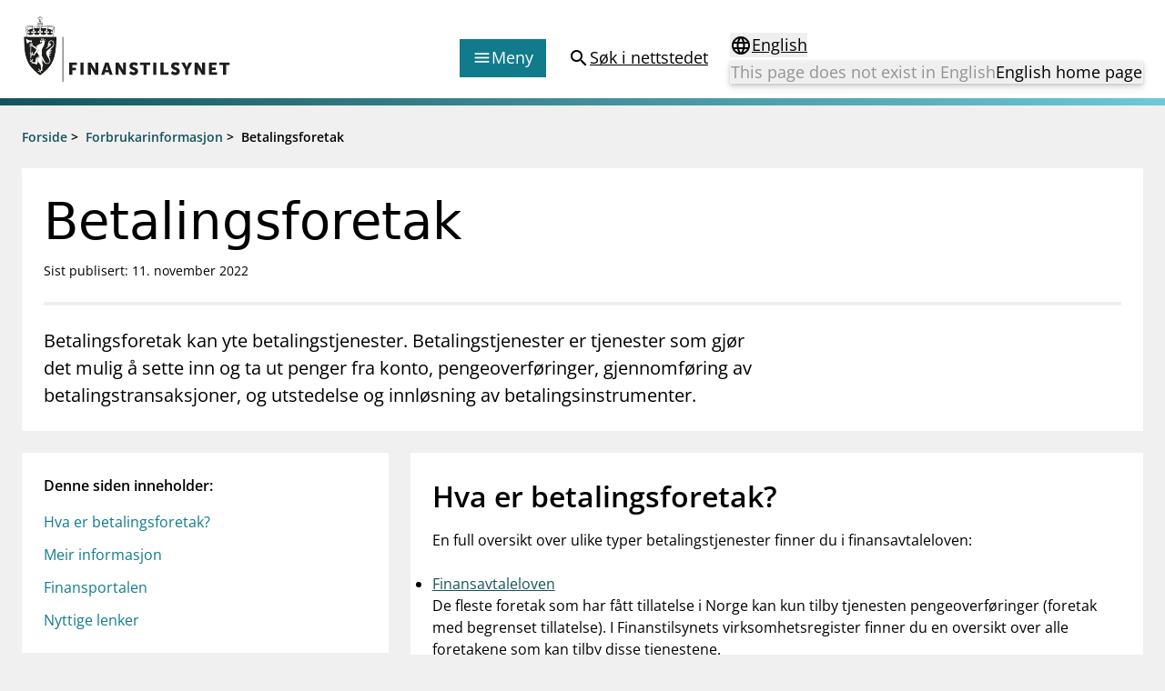

--- FILE ---
content_type: text/html; charset=utf-8
request_url: https://www.finanstilsynet.no/forbrukerinformasjon/betalingsforetak/
body_size: 7823
content:

<!DOCTYPE html>
<html lang="no">

<head>
	<meta charset="utf-8" />
	<meta name="viewport" content="width=device-width, initial-scale=1.0" />
	<meta name='pageid' content='138'>

	<link rel="apple-touch-icon-precomposed" sizes="57x57" href="/Content/Favicons/apple-touch-icon-57x57.png" />
	<link rel="apple-touch-icon-precomposed" sizes="114x114" href="/Content/Favicons/apple-touch-icon-114x114.png" />
	<link rel="apple-touch-icon-precomposed" sizes="72x72" href="/Content/Favicons/apple-touch-icon-72x72.png" />
	<link rel="apple-touch-icon-precomposed" sizes="144x144" href="/Content/Favicons/apple-touch-icon-144x144.png" />
	<link rel="apple-touch-icon-precomposed" sizes="60x60" href="/Content/Favicons/apple-touch-icon-60x60.png" />
	<link rel="apple-touch-icon-precomposed" sizes="120x120" href="/Content/Favicons/apple-touch-icon-120x120.png" />
	<link rel="apple-touch-icon-precomposed" sizes="76x76" href="/Content/Favicons/apple-touch-icon-76x76.png" />
	<link rel="apple-touch-icon-precomposed" sizes="152x152" href="/Content/Favicons/apple-touch-icon-152x152.png" />
	<link rel="icon" type="image/png" href="/Content/Favicons/favicon-196x196.png" sizes="196x196" />
	<link rel="icon" type="image/png" href="/Content/Favicons/favicon-96x96.png" sizes="96x96" />
	<link rel="icon" type="image/png" href="/Content/Favicons/favicon-32x32.png" sizes="32x32" />
	<link rel="icon" type="image/png" href="/Content/Favicons/favicon-16x16.png" sizes="16x16" />
	<link rel="icon" type="image/png" href="/Content/Favicons/favicon-128.png" sizes="128x128" />

	<meta name="msapplication-TileColor" content="#FFFFFF" />
	<meta name="msapplication-TileImage" content="~/Content/Favicons/mstile-144x144.png" />
	<meta name="msapplication-square70x70logo" content="~/Content/Favicons/mstile-70x70.png" />
	<meta name="msapplication-square150x150logo" content="~/Content/Favicons/mstile-150x150.png" />
	<meta name="msapplication-wide310x150logo" content="~/Content/Favicons/mstile-310x150.png" />
	<meta name="msapplication-square310x310logo" content="~/Content/Favicons/mstile-310x310.png" />
	<meta name="robots" content="index, follow" />
	<meta name="google-site-verification" content="JsSYX6TEJ_iOeoHYuPlX9KLS08_DgzwACslujHiB2lY" />

	
    
<meta name="description" content="Betalingsforetak kan yte betalingstjenester. Betalingstjenester er tjenester som gj&#xF8;r det mulig &#xE5; sette inn og ta ut penger fra konto, pengeoverf&#xF8;ringer, gjennomf&#xF8;ring av betalingstransaksjoner, og utstedelse og innl&#xF8;sning av betalingsinstrumenter." />
<meta property="og:locale" content="no" />
<meta property="og:type" content="article" />
<meta property="og:title" content="Betalingsforetak" />
<meta property="og:description" content="Betalingsforetak kan yte betalingstjenester. Betalingstjenester er tjenester som gj&#xF8;r det mulig &#xE5; sette inn og ta ut penger fra konto, pengeoverf&#xF8;ringer, gjennomf&#xF8;ring av betalingstransaksjoner, og utstedelse og innl&#xF8;sning av betalingsinstrumenter." />
<meta property="og:url" content="" />
<meta property="og:site_name" content="Finanstilsynet" />
<meta property="og:image" content="https://www.finanstilsynet.no/Content/Images/Finanstilsynet_fasade_navneskilt.jpg" />
<meta property="og:image:alt" content="Finanstilsynets fasade med navneskilt" />
<meta property="article:published_time" content="2016-05-27T16:08:48" />
<meta property="article:modified_time" content="2022-11-11T19:04:58" />

	<title>Betalingsforetak - Finanstilsynet.no</title>

	
    
<script type="application/ld&#x2B;json">
    {
      "@context": "https://schema.org",
      "@type": "Editorial",
      "headline": "Betalingsforetak",
      "datePublished": "2016-05-27T16:08:48.0000000&#x2B;02:00",
      "dateModified": "2022-11-11T19:04:58.0000000&#x2B;01:00",
      "author": {
        "@type": "Organization",
        "legalName": "Finanstilsynet"
      }
    }
</script>


	<script nonce="afee8355-7555-4084-a523-7fa5dff0d9e4">
!function(T,l,y){var S=T.location,k="script",D="instrumentationKey",C="ingestionendpoint",I="disableExceptionTracking",E="ai.device.",b="toLowerCase",w="crossOrigin",N="POST",e="appInsightsSDK",t=y.name||"appInsights";(y.name||T[e])&&(T[e]=t);var n=T[t]||function(d){var g=!1,f=!1,m={initialize:!0,queue:[],sv:"5",version:2,config:d};function v(e,t){var n={},a="Browser";return n[E+"id"]=a[b](),n[E+"type"]=a,n["ai.operation.name"]=S&&S.pathname||"_unknown_",n["ai.internal.sdkVersion"]="javascript:snippet_"+(m.sv||m.version),{time:function(){var e=new Date;function t(e){var t=""+e;return 1===t.length&&(t="0"+t),t}return e.getUTCFullYear()+"-"+t(1+e.getUTCMonth())+"-"+t(e.getUTCDate())+"T"+t(e.getUTCHours())+":"+t(e.getUTCMinutes())+":"+t(e.getUTCSeconds())+"."+((e.getUTCMilliseconds()/1e3).toFixed(3)+"").slice(2,5)+"Z"}(),iKey:e,name:"Microsoft.ApplicationInsights."+e.replace(/-/g,"")+"."+t,sampleRate:100,tags:n,data:{baseData:{ver:2}}}}var h=d.url||y.src;if(h){function a(e){var t,n,a,i,r,o,s,c,u,p,l;g=!0,m.queue=[],f||(f=!0,t=h,s=function(){var e={},t=d.connectionString;if(t)for(var n=t.split(";"),a=0;a<n.length;a++){var i=n[a].split("=");2===i.length&&(e[i[0][b]()]=i[1])}if(!e[C]){var r=e.endpointsuffix,o=r?e.location:null;e[C]="https://"+(o?o+".":"")+"dc."+(r||"services.visualstudio.com")}return e}(),c=s[D]||d[D]||"",u=s[C],p=u?u+"/v2/track":d.endpointUrl,(l=[]).push((n="SDK LOAD Failure: Failed to load Application Insights SDK script (See stack for details)",a=t,i=p,(o=(r=v(c,"Exception")).data).baseType="ExceptionData",o.baseData.exceptions=[{typeName:"SDKLoadFailed",message:n.replace(/\./g,"-"),hasFullStack:!1,stack:n+"\nSnippet failed to load ["+a+"] -- Telemetry is disabled\nHelp Link: https://go.microsoft.com/fwlink/?linkid=2128109\nHost: "+(S&&S.pathname||"_unknown_")+"\nEndpoint: "+i,parsedStack:[]}],r)),l.push(function(e,t,n,a){var i=v(c,"Message"),r=i.data;r.baseType="MessageData";var o=r.baseData;return o.message='AI (Internal): 99 message:"'+("SDK LOAD Failure: Failed to load Application Insights SDK script (See stack for details) ("+n+")").replace(/\"/g,"")+'"',o.properties={endpoint:a},i}(0,0,t,p)),function(e,t){if(JSON){var n=T.fetch;if(n&&!y.useXhr)n(t,{method:N,body:JSON.stringify(e),mode:"cors"});else if(XMLHttpRequest){var a=new XMLHttpRequest;a.open(N,t),a.setRequestHeader("Content-type","application/json"),a.send(JSON.stringify(e))}}}(l,p))}function i(e,t){f||setTimeout(function(){!t&&m.core||a()},500)}var e=function(){var n=l.createElement(k);n.src=h;var e=y[w];return!e&&""!==e||"undefined"==n[w]||(n[w]=e),n.onload=i,n.onerror=a,n.onreadystatechange=function(e,t){"loaded"!==n.readyState&&"complete"!==n.readyState||i(0,t)},n}();y.ld<0?l.getElementsByTagName("head")[0].appendChild(e):setTimeout(function(){l.getElementsByTagName(k)[0].parentNode.appendChild(e)},y.ld||0)}try{m.cookie=l.cookie}catch(p){}function t(e){for(;e.length;)!function(t){m[t]=function(){var e=arguments;g||m.queue.push(function(){m[t].apply(m,e)})}}(e.pop())}var n="track",r="TrackPage",o="TrackEvent";t([n+"Event",n+"PageView",n+"Exception",n+"Trace",n+"DependencyData",n+"Metric",n+"PageViewPerformance","start"+r,"stop"+r,"start"+o,"stop"+o,"addTelemetryInitializer","setAuthenticatedUserContext","clearAuthenticatedUserContext","flush"]),m.SeverityLevel={Verbose:0,Information:1,Warning:2,Error:3,Critical:4};var s=(d.extensionConfig||{}).ApplicationInsightsAnalytics||{};if(!0!==d[I]&&!0!==s[I]){var c="onerror";t(["_"+c]);var u=T[c];T[c]=function(e,t,n,a,i){var r=u&&u(e,t,n,a,i);return!0!==r&&m["_"+c]({message:e,url:t,lineNumber:n,columnNumber:a,error:i}),r},d.autoExceptionInstrumented=!0}return m}(y.cfg);function a(){y.onInit&&y.onInit(n)}(T[t]=n).queue&&0===n.queue.length?(n.queue.push(a),n.trackPageView({})):a()}(window,document,{src: "https://js.monitor.azure.com/scripts/b/ai.2.gbl.min.js", crossOrigin: "anonymous", cfg: {instrumentationKey: '9673c9d4-52e1-4265-8b31-84c91223caf7', disableCookiesUsage: true }});
</script>

	

		<!-- Silktide -->
		<script nonce="afee8355-7555-4084-a523-7fa5dff0d9e4" defer src="https://analytics.silktide.com/aee2615c4b829b32d904e4ccf6aa85ae.js"></script>
		<script nonce="afee8355-7555-4084-a523-7fa5dff0d9e4">(function (s, i, l, k, y) { s[i] = s[i] || y; s[l] = s[l] || []; s[k] = function (e, p) { p = p || {}; p.event = e; s[l].push(p); }; s[k]('page_load'); })(window, 'stConfig', 'stEvents', 'silktide', {});</script>
		<!-- End silktide -->
		<!-- Matomo -->
		<script nonce="afee8355-7555-4084-a523-7fa5dff0d9e4">
			var _paq = window._paq = window._paq || [];
			/* tracker methods like "setCustomDimension" should be called before "trackPageView" */
			_paq.push(['disableCookies']);
			_paq.push(['trackPageView']);
			_paq.push(['enableLinkTracking']);
			(function () {
				var u = "https://finanstilsynet.matomo.cloud/";
				_paq.push(['setTrackerUrl', u + 'matomo.php']);
				_paq.push(['setSiteId', 1]);
				var d = document, g = d.createElement('script'), s = d.getElementsByTagName('script')[0];
				g.async = true; g.src = '//cdn.matomo.cloud/finanstilsynet.matomo.cloud/matomo.js'; s.parentNode.insertBefore(g, s);
			})();
		</script>
		<!-- End Matomo Code -->

	<script nonce="afee8355-7555-4084-a523-7fa5dff0d9e4" id="CookieConsent" src="https://policy.app.cookieinformation.com/uc.js" data-culture="NO" data-gcm-version="2.0" type="text/javascript"></script>

	<link href="/assets/js/main.DdYCVR66.js" nonce="afee8355-7555-4084-a523-7fa5dff0d9e4" rel="preload" as="script" crossOrigin="anonymous" />

	<link href="/assets/css/main.DAtKmjik.css" nonce="afee8355-7555-4084-a523-7fa5dff0d9e4" rel="preload" as="style" crossOrigin="anonymous"/>

	<link href="/assets/css/main.DAtKmjik.css" rel="stylesheet" crossOrigin="anonymous" />

	<script type="module" src="/assets/js/main.DdYCVR66.js" nonce="afee8355-7555-4084-a523-7fa5dff0d9e4" crossOrigin="anonymous" ></script>

</head>

<!-- EditorialPage -->
<body id="settings">
	<nav aria-label="Hurtiglenker">
		<a href="#main-content"
		   tabindex="1"
		   title="Gå til hovedinnhold"
		   aria-label="Gå til hovedinnhold" class="text-lg text-center underline sr-only focus:block focus:not-sr-only focus:p-3 bg-bluegreen-600 text-white-400 hover:no-underline">
			Gå til hovedinnhold
		</a>
		<a href="/sok/" title="Gå til søkesiden" aria-label="Gå til søkesiden" class="text-lg text-center underline sr-only focus:block focus:not-sr-only focus:p-3 bg-bluegreen-600 text-white-400 hover:no-underline">
			Gå til søkesiden
		</a>
	</nav>

	<div id="react_0HNIUBGQHNJ7B"></div>

	<div class="body-footer-container">
		
    <div id="react_0HNIUBGQHNJ7C"></div>


		<div id="root"></div>

		
<main class="container mb-6" id="main-content">
    <article class="-mx-6 lg:mx-0">
        <section class="bg-white-400 p-normal mb-6">
            <h1 class="font-sans text-2xl lg:text-3xl text-normal mb-2 leading-h1">
                Betalingsforetak
            </h1>

                <p class="text-sm">
		<span>Sist publisert: 11. november 2022</span>
</p>

            <div class="block bg-black-100 h-1 my-6"></div>

                <div class="w-full lg:w-8/12 text-md lg:text-lg">
                    

<p>Betalingsforetak kan yte betalingstjenester. Betalingstjenester er tjenester som gjør det mulig å sette inn og ta ut penger fra konto, pengeoverføringer, gjennomføring av betalingstransaksjoner, og utstedelse og innløsning av betalingsinstrumenter.</p>
                </div>


        </section>



        <div class="flex flex-col lg:flex-row lg:space-x-6  ">

<aside id="react_0HNIUBGQHNJ7A" class="w-full lg:w-4/12 px-6 lg:px-0 relative"></aside>
            <div class="w-full lg:w-8/12">


                


                    <div id="articleMainBody" class="article--bodytext article--bodytext__narrow bg-white-400 p-normal mb-6">
                        

<h2>Hva er betalingsforetak?</h2>
<p>En full oversikt over ulike typer betalingstjenester finner du i finansavtaleloven:</p>
<ul>
<li><a title="Finansavtaleloven" href="https://lovdata.no/dokument/NL/lov/2020-12-18-146#KAPITTEL_1-2" target="_blank" rel="noopener">Finansavtaleloven</a></li>
</ul>
<p>De fleste foretak som har f&aring;tt tillatelse i Norge kan kun tilby tjenesten pengeoverf&oslash;ringer (foretak med begrenset tillatelse). I Finanstilsynets virksomhetsregister finner du en oversikt over alle foretakene som kan tilby disse tjenestene. &nbsp;</p>
<ul>
<li><a title="Finanstilsynets virksomhetsregister" href="/virksomhetsregisteret/">Finanstilsynets virksomhetsregister</a></li>
</ul>
<p>En prissammenligningstjeneste for pengeoverf&oslash;ringer finner du i Finansportalen:</p>
<ul>
<li><a title="Finansportalen - betaling til utlandet" href="https://www.finansportalen.no/bank/betaling-til-utlandet" target="_blank" rel="noopener">Finansportalen - betaling til utlandet</a></li>
</ul>
<p>Alle betalingsforetak er underlagt kravene i hvitvaskingslovgivningen og de generelle reglene i finansavtaleloven.</p>
<p>Virksomheten til betalingsforetakene er ikke dekket av sikringen av innskudd og betalingstransaksjoner i Bankenes Sikringsfond.</p>
<p>Det finnes i tillegg internasjonale akt&oslash;rer som tilbyr betalingstjenesten pengeoverf&oslash;ringer i Norge, som regel gjennom agenter. Finansavtaleloven gjelder ogs&aring; n&aring;r norske kunder inng&aring;r avtaler om pengeoverf&oslash;ringer med disse.</p>
<ul>
<li><a title="Oversikt over de utenlandske foretakene i Norge" href="/virksomhetsregisteret/grensekryssende-virksomhet/">Oversikt over de utenlandske foretakene i Norge</a></li>
</ul>
<p>Alle betalingsforetak er pliktig til &aring; opprette en klientkonto for &aring; sikre kundenes midler. Klientkontoen skal benyttes dersom pengene ikke overf&oslash;res innen utl&oslash;pet av neste virkedag etter at foretaket mottok midlene. Det er dessuten krav om at foretakene har et minimum av ansvarlig kapital. Foretakene med begrenset tillatelse skal til enhver tid skal ha en ansvarlig kapital p&aring; minimum 20 000 euro.</p>
                    </div>

                
<div><div class="bg-white-400 mb-6 p-normal sidecontent--area article--bodytext article--bodytext__narrow p-nochild">

<div class="link-list-container linklist--block bg-white-400 p-normal p-nochild h-full" role="region" aria-label="Meir informasjon">
        <h2 class="linklist--block__header">Meir informasjon</h2>
    <ul class="flex flex-col space-y-3 annual-report-link-list article--bodytext__list-none">

        <li class="internal-link ">            
            <a href="/forbrukerinformasjon/Hvitvasking/hvitvaskingsregelverket-og-forbrukernes-rett-til-finansielle-tjenester/"
               class="underline text-bluegreen-500 icon icon--chevron__right hover:no-underline group-hover:no-underline decoration-1 underline-offset-4">
                Hvitvaskingsregelverket og forbrukernes rett til finansielle tjenester
            </a>
        </li>
        <li class="internal-link ">            
            <a href="/forbrukerinformasjon/sporsmal-om-lan-renter-og-andre-kundeforhold-i-banker-og-andre-finansforetak/"
               class="underline text-bluegreen-500 icon icon--chevron__right hover:no-underline group-hover:no-underline decoration-1 underline-offset-4">
                Sp&#xF8;rsm&#xE5;l om l&#xE5;n, renter og andre kundeforhold i bankar og andre finansf&#xF8;retak
            </a>
        </li>
        <li class="internal-link ">            
            <a href="/forbrukerinformasjon/hva-gjor-forbruker/"
               class="underline text-bluegreen-500 icon icon--chevron__right hover:no-underline group-hover:no-underline decoration-1 underline-offset-4">
                Kva gjer Finanstilsynet for forbrukarane?
            </a>
        </li>
        <li class="internal-link ">            
            <a href="/forbrukerinformasjon/klagebehandling/"
               class="underline text-bluegreen-500 icon icon--chevron__right hover:no-underline group-hover:no-underline decoration-1 underline-offset-4">
                Klagebehandling - oversikt over klagenemnder
            </a>
        </li>
        <li class="internal-link ">            
            <a href="/forbrukerinformasjon/sikringsordninger-og-garantier/"
               class="underline text-bluegreen-500 icon icon--chevron__right hover:no-underline group-hover:no-underline decoration-1 underline-offset-4">
                Sikringsordningar og garantiordningar
            </a>
        </li>
        <li class="internal-link ">            
            <a
               class="underline text-bluegreen-500 icon icon--chevron__right hover:no-underline group-hover:no-underline decoration-1 underline-offset-4">
                Verksemdsregister
            </a>
        </li>
        <li class="internal-link ">            
            <a href="/forbrukerinformasjon/markedsadvarsler/"
               class="underline text-bluegreen-500 icon icon--chevron__right hover:no-underline group-hover:no-underline decoration-1 underline-offset-4">
                Marknads&#xE5;tvaringar / investeringsbedrageri
            </a>
        </li>
        <li class="internal-link ">            
            <a href="/om-finanstilsynet/"
               class="underline text-bluegreen-500 icon icon--chevron__right hover:no-underline group-hover:no-underline decoration-1 underline-offset-4">
                Informasjon om Finanstilsynet
            </a>
        </li>
    </ul>
</div></div><div class="bg-white-400 mb-6 p-normal sidecontent--area article--bodytext article--bodytext__narrow p-nochild">

<div class="link-list-container linklist--block bg-white-400 p-normal p-nochild h-full" role="region" aria-label="Finansportalen">
        <h2 class="linklist--block__header">Finansportalen</h2>
        <div class="mb-6">
            

<p>Finansportalen er ei teneste fr&aring; Forbrukarr&aring;det for kundar som vil samanlikne tilboda i marknaden for banktenester, forsikringsprodukt, investering og pengeoverf&oslash;ring til utlandet.</p>
        </div>
    <ul class="flex flex-col space-y-3 annual-report-link-list article--bodytext__list-none">

        <li class="external-link ">            
            <a href="http://www.finansportalen.no/"
               class="underline text-bluegreen-500 icon icon--chevron__right hover:no-underline group-hover:no-underline decoration-1 underline-offset-4">
                Finansportalen (finansportalen.no)
            </a>
        </li>
    </ul>
</div></div><div class="bg-white-400 mb-6 p-normal sidecontent--area article--bodytext article--bodytext__narrow p-nochild">

<div class="link-list-container linklist--block bg-white-400 p-normal p-nochild h-full" role="region" aria-label="Nyttige lenker">
        <h2 class="linklist--block__header">Nyttige lenker</h2>
    <ul class="flex flex-col space-y-3 annual-report-link-list article--bodytext__list-none">

        <li class="internal-link ">            
            <a href="/forbrukerinformasjon/betalingstjenester-og-betalingssystemer/ordliste-over-de-mest-representative-betalingskontotjenestene/"
               class="underline text-bluegreen-500 icon icon--chevron__right hover:no-underline group-hover:no-underline decoration-1 underline-offset-4">
                Ordliste over de mest representative betalingskontotenestene
            </a>
        </li>
        <li class="internal-link ">            
            <a href="/forbrukerinformasjon/mer-forbrukerinformasjon/"
               class="underline text-bluegreen-500 icon icon--chevron__right hover:no-underline group-hover:no-underline decoration-1 underline-offset-4">
                Annan forbrukarinformasjon
            </a>
        </li>
    </ul>
</div></div></div>

                

            </div>
        </div>


    </article>

</main>






	</div>

	<nav class="container flex justify-end mt-6 lg:hidden print:hidden">
		<a href="#top" aria-label="Til toppen av siden"
		   class="items-center flex-inline">
			<span>
				Til toppen av siden
			</span>
			<span class="material-icons" aria-hidden="true">expand_less</span>
		</a>
	</nav>

	
    <div id="react_0HNIUBGQHNJ7D"></div>


	
<div id="react_0HNIUBGQHNJ7E"></div>

	<div class="w-full fixed bottom-0 right-0 p-4 px-6 print:hidden" style="transform: translate3d(0,0,0);">
		<div class="px-6">
			<div class="w-full hidden lg:block" id="totopnavigation">
				<a href="#top"
				   class="p-3 right-0 btn btn--secondary"
				   title="Til toppen av siden">
					<span>
						Til toppen av siden
					</span>
					<span class="material-icons" aria-hidden="true">expand_less</span>
				</a>
			</div>

		</div>
	</div>

	<script defer="defer" nonce="afee8355-7555-4084-a523-7fa5dff0d9e4" src="/Util/Find/epi-util/find.js"></script>
<script nonce="afee8355-7555-4084-a523-7fa5dff0d9e4">
document.addEventListener('DOMContentLoaded',function(){if(typeof FindApi === 'function'){var api = new FindApi();api.setApplicationUrl('/');api.setServiceApiBaseUrl('/find_v2/');api.processEventFromCurrentUri();api.bindWindowEvents();api.bindAClickEvent();api.sendBufferedEvents();}})
</script>

	<script nonce="afee8355-7555-4084-a523-7fa5dff0d9e4" type="module">console.warn("[.NET]", "Warning: `fetch` is not available. Please supply a custom `fetchFn` property to use `fetchBaseQuery` on SSR environments.", "\nCall stack: Error\n    at MockConsole._handleCall (React.Core.Resources.shims.js:28:31)\n    at fetchBaseQuery (main.DdYCVR66.js:32:6137)\n    at main.DdYCVR66.js:32:51992");ReactDOMClient.createRoot(document.getElementById("react_0HNIUBGQHNJ7A")).render(React.createElement(PageIndex, {"mainBodyId":"articleMainBody","language":"no"}));
ReactDOMClient.createRoot(document.getElementById("react_0HNIUBGQHNJ7B")).render(React.createElement(Header, {"menuColumns":[{"header":"Tilsyn","links":[{"linkText":"Tillatelser","href":"/tillatelser/"},{"linkText":"Tilsyn og kontroll","href":"/tilsyn/"},{"linkText":"Rapportere","href":"/rapportering/"},{"linkText":"Regelverk","href":"/regelverk/"},{"linkText":"Tilsynsrapporter og vedtak","href":"/nyhetsarkiv/?l=no\u0026t=104\u0026s=36"},{"linkText":"Vedtak om foretaksspesifikt kapitalkrav (pilar 2-krav) for enkeltbanker","href":"/tema/kapitaldekning/offentliggjoring-av-finanstilsynets-vedtak-om-pilar-2-krav-for-enkeltbanker/"},{"linkText":"Åtvaringar om investeringsbedrageri","href":"/markedsadvarsler/"}]},{"header":"Aktuelt","links":[{"linkText":"Nyheter","href":"/nyhetsarkiv/nyheter/"},{"linkText":"Rundskriv/veiledninger","href":"/nyhetsarkiv/rundskriv/"},{"linkText":"Høringer","href":"/nyhetsarkiv/horinger/"},{"linkText":"Brev","href":"/nyhetsarkiv/brev/"},{"linkText":"Foredrag","href":"/nyhetsarkiv/foredrag/"},{"linkText":"Tilsynsrapporter og vedtak","href":"/nyhetsarkiv/tilsynsrapporter/"},{"linkText":"Publikasjonar og analysar","href":"/publikasjoner-og-analyser/"},{"linkText":"Statistikk og analysar","href":"/analyser-og-statistikk/"},{"linkText":"Kalender","href":"/kalender/"}]},{"header":"Finanstilsynets registre","links":[{"linkText":"Virksomhetsregister","href":"/virksomhetsregisteret/"},{"linkText":"Prospekt grensekryssa til Noreg","href":"/prospektregisteret/"},{"linkText":"Shortsalgregisteret (SSR)","href":"https://ssr.finanstilsynet.no/"},{"linkText":"Tredjelandsrevisorregister","href":"/virksomhetsregisteret/register-for-tredjelandsrevisorer/"}]},{"header":"Tema","links":[{"linkText":"Bærekraft","href":"/tema/berekraft/"},{"linkText":"DORA","href":"/tema/dora/"},{"linkText":"Kryptoeiendelsloven (MiCA)","href":"/tema/kryptoeiendeler-mica/"},{"linkText":"Overtakelsestilbud","href":"/tema/overtakelsestilbud/"},{"linkText":"Alle tema","href":"/tema/"}]}],"menuLinkEntries":[{"iconType":1,"linkText":"Forbrukerinformasjon","href":"/forbrukerinformasjon/"},{"iconType":2,"linkText":"Om Finanstilsynet","href":"/om-finanstilsynet/"},{"iconType":3,"linkText":"Kontakt oss","href":"/kontakt-oss/"},{"iconType":4,"linkText":"Jobb hos oss","href":"/jobb-hos-oss/"},{"iconType":1,"linkText":"Informasjon for investorer","href":"/informasjon-for-investorer/"},{"iconType":5,"linkText":"Abonner på nyhetsvarsel","href":"/nyhetsvarsel/pamelding/"}],"language":"no","startPageUrl":"/","searchPageUrl":"/sok/","languageSelectorProps":{"isStartPage":false,"pageInOtherLanguage":null,"startPageInOtherLanguage":"/en/","queryStringId":[],"language":"no"}}));
ReactDOMClient.createRoot(document.getElementById("react_0HNIUBGQHNJ7C")).render(React.createElement(Breadcrumbs, {"ariaLabelText":"Brødsmulesti","breadcrumbs":[{"isCurrentPageSameProviderName":false,"link":{"linkText":"Forside","href":"/"},"text":null,"isLink":true},{"isCurrentPageSameProviderName":false,"link":{"linkText":"Forbrukarinformasjon","href":"/forbrukerinformasjon/"},"text":null,"isLink":true},{"isCurrentPageSameProviderName":true,"link":null,"text":"Betalingsforetak","isLink":false}]}));
ReactDOMClient.createRoot(document.getElementById("react_0HNIUBGQHNJ7D")).render(React.createElement(Feedback, {"headersShareButtonText":"Del denne siden","subscribePageLink":{"linkText":"Abonner på nyhetsvarsel","href":"/nyhetsvarsel/pamelding/"},"facebookShareLink":{"linkText":"Del denne siden - Facebook","href":"https://www.facebook.com/sharer/sharer.php?u=https://www.finanstilsynet.no/forbrukerinformasjon/betalingsforetak/"},"linkedInShareLink":{"linkText":"Del denne siden - LinkedIn","href":"https://www.linkedin.com/shareArticle?mini=true\u0026url=https://www.finanstilsynet.no/forbrukerinformasjon/betalingsforetak/\u0026title=Betalingsforetak"},"language":"no"}));
ReactDOMClient.createRoot(document.getElementById("react_0HNIUBGQHNJ7E")).render(React.createElement(Footer, {"linksLeftColumnHeader":null,"linksLeftColumn":[{"linkText":"Om Finanstilsynet","href":"/om-finanstilsynet/"},{"linkText":"Presse","href":"/presse/"},{"linkText":"Jobb hos oss","href":"/jobb-hos-oss/"},{"linkText":"Kontakt","href":"/kontakt-oss/"}],"linksRightColumnHeader":null,"linksRightColumn":[{"linkText":"eFormidling","href":"/om-finanstilsynet/informasjon-om-eformidling/"},{"linkText":"Personvern og tilgjengelighetserklæring","href":"/om-finanstilsynet/personvern-og-cookies/"},{"linkText":"RSS og API","href":"/rss/"},{"linkText":"Varsling til Finanstilsynet","href":"/om-finanstilsynet/varsling-til-finanstilsynet/"}],"contactHeader":null,"contactInfo":{"fragments":[{"componentName":"HtmlString","data":"\u003cp\u003eBes\u0026oslash;ksadresse:\u0026nbsp;\u003cbr /\u003eRevierstredet 3, 0151 Oslo\u003cbr /\u003ePostadresse:\u0026nbsp;\u003cbr /\u003ePostboks 1187 Sentrum\u003cbr /\u003e0107 Oslo\u003cbr /\u003eTlf: 22 93 98 00\u003cbr /\u003eE-post:\u0026nbsp;\u003ca title=\u0022E-post til Finanstilsynet\u0022 href=\u0022mailto:post@finanstilsynet.no\u0022\u003epost@finanstilsynet.no\u003cbr /\u003e\u003c/a\u003eOrg.nr.: 840 747 972\u003cbr /\u003e\u003ca title=\u0022Abonner p\u0026aring; nyheter\u0022 href=\u0022/nyhetsvarsel/pamelding/\u0022\u003e\u003cspan class=\u0022text-sm font-semibold underline group-hover:no-underline\u0022\u003eAbonner p\u0026aring; nyhetsvarsel\u003c/span\u003e\u003c/a\u003e\u003c/p\u003e"}]}}));
</script>

		<script nonce="afee8355-7555-4084-a523-7fa5dff0d9e4">
			_paq.push(['enableLinkTracking']);
		</script>
</body>
</html>

--- FILE ---
content_type: text/css
request_url: https://www.finanstilsynet.no/assets/css/main.DAtKmjik.css
body_size: 39150
content:
@charset "UTF-8";.ft-rich-text+.ft-rich-text,.ft-rich-text>*+*{margin-top:1.5rem}.ft-rich-text a{--tw-text-opacity: 1;color:rgb(17 123 140 / var(--tw-text-opacity, 1));-webkit-text-decoration-line:underline;text-decoration-line:underline}.ft-rich-text a:visited{--tw-text-opacity: 1;color:rgb(81 47 104 / var(--tw-text-opacity, 1))}.mortgage-survey-navigation__dialog{--_anim-duration: .3s;transition-property:display overlay translate;transition-duration:var(--_anim-duration);transition-behavior:allow-discrete;translate:100%;position:fixed}.mortgage-survey-navigation__dialog::backdrop{transition-property:display overlay opacity;transition-duration:var(--_anim-duration);transition-behavior:allow-discrete;opacity:0;background-color:#000}.mortgage-survey-navigation__dialog[open]{translate:0}@starting-style{.mortgage-survey-navigation__dialog[open]{translate:100%}}.mortgage-survey-navigation__dialog[open]::backdrop{opacity:.1}@starting-style{.mortgage-survey-navigation__dialog[open]::backdrop{opacity:0}}.react-datepicker__navigation-icon:before,.react-datepicker__year-read-view--down-arrow,.react-datepicker__month-read-view--down-arrow,.react-datepicker__month-year-read-view--down-arrow{border-color:#ccc;border-style:solid;border-width:3px 3px 0 0;content:"";display:block;height:9px;position:absolute;top:6px;width:9px}.react-datepicker__sr-only{position:absolute;width:1px;height:1px;padding:0;margin:-1px;overflow:hidden;-webkit-clip-path:inset(50%);clip-path:inset(50%);white-space:nowrap;border:0}.react-datepicker-wrapper{display:inline-block;padding:0;border:0}.react-datepicker{font-family:Helvetica Neue,helvetica,arial,sans-serif;font-size:.8rem;background-color:#fff;color:#000;border:1px solid #aeaeae;border-radius:.3rem;display:inline-block;position:relative;line-height:initial}.react-datepicker--time-only .react-datepicker__time-container{border-left:0}.react-datepicker--time-only .react-datepicker__time,.react-datepicker--time-only .react-datepicker__time-box{border-bottom-left-radius:.3em;border-bottom-right-radius:.3em}.react-datepicker-popper{z-index:1;line-height:0}.react-datepicker-popper .react-datepicker__triangle{stroke:#aeaeae}.react-datepicker-popper[data-placement^=bottom] .react-datepicker__triangle{fill:#f0f0f0;color:#f0f0f0}.react-datepicker-popper[data-placement^=top] .react-datepicker__triangle,.react-datepicker-popper--header-middle[data-placement^=bottom] .react-datepicker__triangle,.react-datepicker-popper--header-bottom[data-placement^=bottom] .react-datepicker__triangle{fill:#fff;color:#fff}.react-datepicker-popper--header-bottom[data-placement^=top] .react-datepicker__triangle{fill:#f0f0f0;color:#f0f0f0}.react-datepicker__header{text-align:center;background-color:#f0f0f0;border-bottom:1px solid #aeaeae;border-top-left-radius:.3rem;padding:8px 0;position:relative}.react-datepicker__header--time{padding-bottom:8px;padding-left:5px;padding-right:5px}.react-datepicker__header--time:not(.react-datepicker__header--time--only){border-top-left-radius:0}.react-datepicker__header:not(.react-datepicker__header--has-time-select,.react-datepicker__header--middle,.react-datepicker__header--bottom){border-top-right-radius:.3rem}.react-datepicker__header--middle{border-top:1px solid #aeaeae;border-radius:0;margin-top:4px}.react-datepicker__header--bottom{border-bottom:none;border-top:1px solid #aeaeae;border-radius:0 0 .3rem .3rem}.react-datepicker__header-wrapper{position:relative}.react-datepicker__header-wrapper .react-datepicker__navigation--next--with-time:not(.react-datepicker__navigation--next--with-today-button){right:2px}.react-datepicker__year-dropdown-container--select,.react-datepicker__month-dropdown-container--select,.react-datepicker__month-year-dropdown-container--select,.react-datepicker__year-dropdown-container--scroll,.react-datepicker__month-dropdown-container--scroll,.react-datepicker__month-year-dropdown-container--scroll{display:inline-block;margin:0 15px}.react-datepicker__current-month,.react-datepicker-time__header,.react-datepicker-year-header{margin-top:0;color:#000;font-weight:700;font-size:.944rem}h2.react-datepicker__current-month{padding:0;margin:0}.react-datepicker-time__header{text-overflow:ellipsis;white-space:nowrap;overflow:hidden}.react-datepicker__navigation{align-items:center;background:none;display:flex;justify-content:center;text-align:center;cursor:pointer;position:absolute;top:2px;padding:0;border:none;z-index:1;height:32px;width:32px;text-indent:-999em;overflow:hidden}.react-datepicker__navigation--previous{left:2px}.react-datepicker__navigation--next{right:2px}.react-datepicker__navigation--next--with-time:not(.react-datepicker__navigation--next--with-today-button){right:85px}.react-datepicker__navigation--years{position:relative;top:0;display:block;margin-left:auto;margin-right:auto}.react-datepicker__navigation--years-previous{top:4px}.react-datepicker__navigation--years-upcoming{top:-4px}.react-datepicker__navigation:hover *:before{border-color:#a6a6a6}.react-datepicker__navigation-icon{position:relative;top:-1px;font-size:20px;width:0}.react-datepicker__navigation-icon--next{left:-2px}.react-datepicker__navigation-icon--next:before{transform:rotate(45deg);left:-7px}.react-datepicker__navigation-icon--previous{right:-2px}.react-datepicker__navigation-icon--previous:before{transform:rotate(225deg);right:-7px}.react-datepicker__month-container{float:left}.react-datepicker__year{margin:.4em;text-align:center}.react-datepicker__year-wrapper{display:flex;flex-wrap:wrap;max-width:180px}.react-datepicker__year .react-datepicker__year-text{display:inline-block;width:4em;margin:2px}.react-datepicker__month{margin:.4em;text-align:center}.react-datepicker__month .react-datepicker__month-text,.react-datepicker__month .react-datepicker__quarter-text{display:inline-block;width:4em;margin:2px}.react-datepicker__input-time-container{clear:both;width:100%;float:left;margin:5px 0 10px 15px;text-align:left}.react-datepicker__input-time-container .react-datepicker-time__caption,.react-datepicker__input-time-container .react-datepicker-time__input-container{display:inline-block}.react-datepicker__input-time-container .react-datepicker-time__input-container .react-datepicker-time__input{display:inline-block;margin-left:10px}.react-datepicker__input-time-container .react-datepicker-time__input-container .react-datepicker-time__input input{width:auto}.react-datepicker__input-time-container .react-datepicker-time__input-container .react-datepicker-time__input input[type=time]::-webkit-inner-spin-button,.react-datepicker__input-time-container .react-datepicker-time__input-container .react-datepicker-time__input input[type=time]::-webkit-outer-spin-button{-webkit-appearance:none;margin:0}.react-datepicker__input-time-container .react-datepicker-time__input-container .react-datepicker-time__input input[type=time]{-moz-appearance:textfield}.react-datepicker__input-time-container .react-datepicker-time__input-container .react-datepicker-time__delimiter{margin-left:5px;display:inline-block}.react-datepicker__time-container{float:right;border-left:1px solid #aeaeae;width:85px}.react-datepicker__time-container--with-today-button{display:inline;border:1px solid #aeaeae;border-radius:.3em;position:absolute;right:-87px;top:0}.react-datepicker__time-container .react-datepicker__time{position:relative;background:#fff;border-bottom-right-radius:.3em}.react-datepicker__time-container .react-datepicker__time .react-datepicker__time-box{width:85px;overflow-x:hidden;margin:0 auto;text-align:center;border-bottom-right-radius:.3em}.react-datepicker__time-container .react-datepicker__time .react-datepicker__time-box ul.react-datepicker__time-list{list-style:none;margin:0;height:calc(195px + .85em);overflow-y:scroll;padding-right:0;padding-left:0;width:100%;box-sizing:content-box}.react-datepicker__time-container .react-datepicker__time .react-datepicker__time-box ul.react-datepicker__time-list li.react-datepicker__time-list-item{height:30px;padding:5px 10px;white-space:nowrap}.react-datepicker__time-container .react-datepicker__time .react-datepicker__time-box ul.react-datepicker__time-list li.react-datepicker__time-list-item:hover{cursor:pointer;background-color:#f0f0f0}.react-datepicker__time-container .react-datepicker__time .react-datepicker__time-box ul.react-datepicker__time-list li.react-datepicker__time-list-item--selected{background-color:#216ba5;color:#fff;font-weight:700}.react-datepicker__time-container .react-datepicker__time .react-datepicker__time-box ul.react-datepicker__time-list li.react-datepicker__time-list-item--selected:hover{background-color:#216ba5}.react-datepicker__time-container .react-datepicker__time .react-datepicker__time-box ul.react-datepicker__time-list li.react-datepicker__time-list-item--disabled{color:#ccc}.react-datepicker__time-container .react-datepicker__time .react-datepicker__time-box ul.react-datepicker__time-list li.react-datepicker__time-list-item--disabled:hover{cursor:default;background-color:transparent}.react-datepicker__week-number{color:#ccc;display:inline-block;width:1.7em;line-height:1.7em;text-align:center;margin:.166em}.react-datepicker__week-number.react-datepicker__week-number--clickable{cursor:pointer}.react-datepicker__week-number.react-datepicker__week-number--clickable:not(.react-datepicker__week-number--selected):hover{border-radius:.3rem;background-color:#f0f0f0}.react-datepicker__week-number--selected{border-radius:.3rem;background-color:#216ba5;color:#fff}.react-datepicker__week-number--selected:hover{background-color:#1d5d90}.react-datepicker__day-names{text-align:center;white-space:nowrap;margin-bottom:-8px}.react-datepicker__week{white-space:nowrap}.react-datepicker__day-name,.react-datepicker__day,.react-datepicker__time-name{color:#000;display:inline-block;width:1.7em;line-height:1.7em;text-align:center;margin:.166em}.react-datepicker__day-name--disabled,.react-datepicker__day--disabled,.react-datepicker__time-name--disabled{cursor:default;color:#ccc}.react-datepicker__day,.react-datepicker__month-text,.react-datepicker__quarter-text,.react-datepicker__year-text{cursor:pointer}.react-datepicker__day:not([aria-disabled=true]):hover,.react-datepicker__month-text:not([aria-disabled=true]):hover,.react-datepicker__quarter-text:not([aria-disabled=true]):hover,.react-datepicker__year-text:not([aria-disabled=true]):hover{border-radius:.3rem;background-color:#f0f0f0}.react-datepicker__day--today,.react-datepicker__month-text--today,.react-datepicker__quarter-text--today,.react-datepicker__year-text--today{font-weight:700}.react-datepicker__day--highlighted,.react-datepicker__month-text--highlighted,.react-datepicker__quarter-text--highlighted,.react-datepicker__year-text--highlighted{border-radius:.3rem;background-color:#3dcc4a;color:#fff}.react-datepicker__day--highlighted:not([aria-disabled=true]):hover,.react-datepicker__month-text--highlighted:not([aria-disabled=true]):hover,.react-datepicker__quarter-text--highlighted:not([aria-disabled=true]):hover,.react-datepicker__year-text--highlighted:not([aria-disabled=true]):hover{background-color:#32be3f}.react-datepicker__day--highlighted-custom-1,.react-datepicker__month-text--highlighted-custom-1,.react-datepicker__quarter-text--highlighted-custom-1,.react-datepicker__year-text--highlighted-custom-1{color:#f0f}.react-datepicker__day--highlighted-custom-2,.react-datepicker__month-text--highlighted-custom-2,.react-datepicker__quarter-text--highlighted-custom-2,.react-datepicker__year-text--highlighted-custom-2{color:green}.react-datepicker__day--holidays,.react-datepicker__month-text--holidays,.react-datepicker__quarter-text--holidays,.react-datepicker__year-text--holidays{position:relative;border-radius:.3rem;background-color:#ff6803;color:#fff}.react-datepicker__day--holidays .overlay,.react-datepicker__month-text--holidays .overlay,.react-datepicker__quarter-text--holidays .overlay,.react-datepicker__year-text--holidays .overlay{position:absolute;bottom:100%;left:50%;transform:translate(-50%);background-color:#333;color:#fff;padding:4px;border-radius:4px;white-space:nowrap;visibility:hidden;opacity:0;transition:visibility 0s,opacity .3s ease-in-out}.react-datepicker__day--holidays:not([aria-disabled=true]):hover,.react-datepicker__month-text--holidays:not([aria-disabled=true]):hover,.react-datepicker__quarter-text--holidays:not([aria-disabled=true]):hover,.react-datepicker__year-text--holidays:not([aria-disabled=true]):hover{background-color:#cf5300}.react-datepicker__day--holidays:hover .overlay,.react-datepicker__month-text--holidays:hover .overlay,.react-datepicker__quarter-text--holidays:hover .overlay,.react-datepicker__year-text--holidays:hover .overlay{visibility:visible;opacity:1}.react-datepicker__day--selected,.react-datepicker__day--in-selecting-range,.react-datepicker__day--in-range,.react-datepicker__month-text--selected,.react-datepicker__month-text--in-selecting-range,.react-datepicker__month-text--in-range,.react-datepicker__quarter-text--selected,.react-datepicker__quarter-text--in-selecting-range,.react-datepicker__quarter-text--in-range,.react-datepicker__year-text--selected,.react-datepicker__year-text--in-selecting-range,.react-datepicker__year-text--in-range{border-radius:.3rem;background-color:#216ba5;color:#fff}.react-datepicker__day--selected:not([aria-disabled=true]):hover,.react-datepicker__day--in-selecting-range:not([aria-disabled=true]):hover,.react-datepicker__day--in-range:not([aria-disabled=true]):hover,.react-datepicker__month-text--selected:not([aria-disabled=true]):hover,.react-datepicker__month-text--in-selecting-range:not([aria-disabled=true]):hover,.react-datepicker__month-text--in-range:not([aria-disabled=true]):hover,.react-datepicker__quarter-text--selected:not([aria-disabled=true]):hover,.react-datepicker__quarter-text--in-selecting-range:not([aria-disabled=true]):hover,.react-datepicker__quarter-text--in-range:not([aria-disabled=true]):hover,.react-datepicker__year-text--selected:not([aria-disabled=true]):hover,.react-datepicker__year-text--in-selecting-range:not([aria-disabled=true]):hover,.react-datepicker__year-text--in-range:not([aria-disabled=true]):hover{background-color:#1d5d90}.react-datepicker__day--keyboard-selected,.react-datepicker__month-text--keyboard-selected,.react-datepicker__quarter-text--keyboard-selected,.react-datepicker__year-text--keyboard-selected{border-radius:.3rem;background-color:#bad9f1;color:#000}.react-datepicker__day--keyboard-selected:not([aria-disabled=true]):hover,.react-datepicker__month-text--keyboard-selected:not([aria-disabled=true]):hover,.react-datepicker__quarter-text--keyboard-selected:not([aria-disabled=true]):hover,.react-datepicker__year-text--keyboard-selected:not([aria-disabled=true]):hover{background-color:#1d5d90;color:#fff}.react-datepicker__day--in-selecting-range:not(.react-datepicker__day--in-range,.react-datepicker__month-text--in-range,.react-datepicker__quarter-text--in-range,.react-datepicker__year-text--in-range),.react-datepicker__month-text--in-selecting-range:not(.react-datepicker__day--in-range,.react-datepicker__month-text--in-range,.react-datepicker__quarter-text--in-range,.react-datepicker__year-text--in-range),.react-datepicker__quarter-text--in-selecting-range:not(.react-datepicker__day--in-range,.react-datepicker__month-text--in-range,.react-datepicker__quarter-text--in-range,.react-datepicker__year-text--in-range),.react-datepicker__year-text--in-selecting-range:not(.react-datepicker__day--in-range,.react-datepicker__month-text--in-range,.react-datepicker__quarter-text--in-range,.react-datepicker__year-text--in-range){background-color:#216ba580}.react-datepicker__month--selecting-range .react-datepicker__day--in-range:not(.react-datepicker__day--in-selecting-range,.react-datepicker__month-text--in-selecting-range,.react-datepicker__quarter-text--in-selecting-range,.react-datepicker__year-text--in-selecting-range),.react-datepicker__year--selecting-range .react-datepicker__day--in-range:not(.react-datepicker__day--in-selecting-range,.react-datepicker__month-text--in-selecting-range,.react-datepicker__quarter-text--in-selecting-range,.react-datepicker__year-text--in-selecting-range),.react-datepicker__month--selecting-range .react-datepicker__month-text--in-range:not(.react-datepicker__day--in-selecting-range,.react-datepicker__month-text--in-selecting-range,.react-datepicker__quarter-text--in-selecting-range,.react-datepicker__year-text--in-selecting-range),.react-datepicker__year--selecting-range .react-datepicker__month-text--in-range:not(.react-datepicker__day--in-selecting-range,.react-datepicker__month-text--in-selecting-range,.react-datepicker__quarter-text--in-selecting-range,.react-datepicker__year-text--in-selecting-range),.react-datepicker__month--selecting-range .react-datepicker__quarter-text--in-range:not(.react-datepicker__day--in-selecting-range,.react-datepicker__month-text--in-selecting-range,.react-datepicker__quarter-text--in-selecting-range,.react-datepicker__year-text--in-selecting-range),.react-datepicker__year--selecting-range .react-datepicker__quarter-text--in-range:not(.react-datepicker__day--in-selecting-range,.react-datepicker__month-text--in-selecting-range,.react-datepicker__quarter-text--in-selecting-range,.react-datepicker__year-text--in-selecting-range),.react-datepicker__month--selecting-range .react-datepicker__year-text--in-range:not(.react-datepicker__day--in-selecting-range,.react-datepicker__month-text--in-selecting-range,.react-datepicker__quarter-text--in-selecting-range,.react-datepicker__year-text--in-selecting-range),.react-datepicker__year--selecting-range .react-datepicker__year-text--in-range:not(.react-datepicker__day--in-selecting-range,.react-datepicker__month-text--in-selecting-range,.react-datepicker__quarter-text--in-selecting-range,.react-datepicker__year-text--in-selecting-range){background-color:#f0f0f0;color:#000}.react-datepicker__day--disabled,.react-datepicker__month-text--disabled,.react-datepicker__quarter-text--disabled,.react-datepicker__year-text--disabled{cursor:default;color:#ccc}.react-datepicker__day--disabled .overlay,.react-datepicker__month-text--disabled .overlay,.react-datepicker__quarter-text--disabled .overlay,.react-datepicker__year-text--disabled .overlay{position:absolute;bottom:70%;left:50%;transform:translate(-50%);background-color:#333;color:#fff;padding:4px;border-radius:4px;white-space:nowrap;visibility:hidden;opacity:0;transition:visibility 0s,opacity .3s ease-in-out}.react-datepicker__input-container{position:relative;display:inline-block;width:100%}.react-datepicker__input-container .react-datepicker__calendar-icon{position:absolute;padding:.5em;box-sizing:content-box}.react-datepicker__view-calendar-icon input{padding:6px 10px 5px 25px}.react-datepicker__year-read-view,.react-datepicker__month-read-view,.react-datepicker__month-year-read-view{border:1px solid transparent;border-radius:.3rem;position:relative}.react-datepicker__year-read-view:hover,.react-datepicker__month-read-view:hover,.react-datepicker__month-year-read-view:hover{cursor:pointer}.react-datepicker__year-read-view:hover .react-datepicker__year-read-view--down-arrow,.react-datepicker__year-read-view:hover .react-datepicker__month-read-view--down-arrow,.react-datepicker__month-read-view:hover .react-datepicker__year-read-view--down-arrow,.react-datepicker__month-read-view:hover .react-datepicker__month-read-view--down-arrow,.react-datepicker__month-year-read-view:hover .react-datepicker__year-read-view--down-arrow,.react-datepicker__month-year-read-view:hover .react-datepicker__month-read-view--down-arrow{border-top-color:#b3b3b3}.react-datepicker__year-read-view--down-arrow,.react-datepicker__month-read-view--down-arrow,.react-datepicker__month-year-read-view--down-arrow{transform:rotate(135deg);right:-16px;top:0}.react-datepicker__year-dropdown,.react-datepicker__month-dropdown,.react-datepicker__month-year-dropdown{background-color:#f0f0f0;position:absolute;width:50%;left:25%;top:30px;z-index:1;text-align:center;border-radius:.3rem;border:1px solid #aeaeae}.react-datepicker__year-dropdown:hover,.react-datepicker__month-dropdown:hover,.react-datepicker__month-year-dropdown:hover{cursor:pointer}.react-datepicker__year-dropdown--scrollable,.react-datepicker__month-dropdown--scrollable,.react-datepicker__month-year-dropdown--scrollable{height:150px;overflow-y:scroll}.react-datepicker__year-option,.react-datepicker__month-option,.react-datepicker__month-year-option{line-height:20px;width:100%;display:block;margin-left:auto;margin-right:auto}.react-datepicker__year-option:first-of-type,.react-datepicker__month-option:first-of-type,.react-datepicker__month-year-option:first-of-type{border-top-left-radius:.3rem;border-top-right-radius:.3rem}.react-datepicker__year-option:last-of-type,.react-datepicker__month-option:last-of-type,.react-datepicker__month-year-option:last-of-type{-webkit-user-select:none;user-select:none;border-bottom-left-radius:.3rem;border-bottom-right-radius:.3rem}.react-datepicker__year-option:hover,.react-datepicker__month-option:hover,.react-datepicker__month-year-option:hover{background-color:#ccc}.react-datepicker__year-option:hover .react-datepicker__navigation--years-upcoming,.react-datepicker__month-option:hover .react-datepicker__navigation--years-upcoming,.react-datepicker__month-year-option:hover .react-datepicker__navigation--years-upcoming{border-bottom-color:#b3b3b3}.react-datepicker__year-option:hover .react-datepicker__navigation--years-previous,.react-datepicker__month-option:hover .react-datepicker__navigation--years-previous,.react-datepicker__month-year-option:hover .react-datepicker__navigation--years-previous{border-top-color:#b3b3b3}.react-datepicker__year-option--selected,.react-datepicker__month-option--selected,.react-datepicker__month-year-option--selected{position:absolute;left:15px}.react-datepicker__close-icon{cursor:pointer;background-color:transparent;border:0;outline:0;padding:0 6px 0 0;position:absolute;top:0;right:0;height:100%;display:table-cell;vertical-align:middle}.react-datepicker__close-icon:after{cursor:pointer;background-color:#216ba5;color:#fff;border-radius:50%;height:16px;width:16px;padding:2px;font-size:12px;line-height:1;text-align:center;display:table-cell;vertical-align:middle;content:"×"}.react-datepicker__close-icon--disabled{cursor:default}.react-datepicker__close-icon--disabled:after{cursor:default;background-color:#ccc}.react-datepicker__today-button{background:#f0f0f0;border-top:1px solid #aeaeae;cursor:pointer;text-align:center;font-weight:700;padding:5px 0;clear:left}.react-datepicker__portal{position:fixed;width:100vw;height:100vh;background-color:#000c;left:0;top:0;justify-content:center;align-items:center;display:flex;z-index:2147483647}.react-datepicker__portal .react-datepicker__day-name,.react-datepicker__portal .react-datepicker__day,.react-datepicker__portal .react-datepicker__time-name{width:3em;line-height:3em}@media (max-width: 400px),(max-height: 550px){.react-datepicker__portal .react-datepicker__day-name,.react-datepicker__portal .react-datepicker__day,.react-datepicker__portal .react-datepicker__time-name{width:2em;line-height:2em}}.react-datepicker__portal .react-datepicker__current-month,.react-datepicker__portal .react-datepicker-time__header{font-size:1.44rem}.react-datepicker__children-container{width:13.8em;margin:.4em;padding-right:.2em;padding-left:.2em;height:auto}.react-datepicker__aria-live{position:absolute;-webkit-clip-path:circle(0);clip-path:circle(0);border:0;height:1px;margin:-1px;overflow:hidden;padding:0;width:1px;white-space:nowrap}.react-datepicker__calendar-icon{width:1em;height:1em;vertical-align:-.125em}.react-datepicker-popper-offset{margin-top:-.7em}*,:before,:after{--tw-border-spacing-x: 0;--tw-border-spacing-y: 0;--tw-translate-x: 0;--tw-translate-y: 0;--tw-rotate: 0;--tw-skew-x: 0;--tw-skew-y: 0;--tw-scale-x: 1;--tw-scale-y: 1;--tw-pan-x: ;--tw-pan-y: ;--tw-pinch-zoom: ;--tw-scroll-snap-strictness: proximity;--tw-gradient-from-position: ;--tw-gradient-via-position: ;--tw-gradient-to-position: ;--tw-ordinal: ;--tw-slashed-zero: ;--tw-numeric-figure: ;--tw-numeric-spacing: ;--tw-numeric-fraction: ;--tw-ring-inset: ;--tw-ring-offset-width: 0px;--tw-ring-offset-color: #fff;--tw-ring-color: rgb(37 62 115 / .5);--tw-ring-offset-shadow: 0 0 #0000;--tw-ring-shadow: 0 0 #0000;--tw-shadow: 0 0 #0000;--tw-shadow-colored: 0 0 #0000;--tw-blur: ;--tw-brightness: ;--tw-contrast: ;--tw-grayscale: ;--tw-hue-rotate: ;--tw-invert: ;--tw-saturate: ;--tw-sepia: ;--tw-drop-shadow: ;--tw-backdrop-blur: ;--tw-backdrop-brightness: ;--tw-backdrop-contrast: ;--tw-backdrop-grayscale: ;--tw-backdrop-hue-rotate: ;--tw-backdrop-invert: ;--tw-backdrop-opacity: ;--tw-backdrop-saturate: ;--tw-backdrop-sepia: ;--tw-contain-size: ;--tw-contain-layout: ;--tw-contain-paint: ;--tw-contain-style: }::backdrop{--tw-border-spacing-x: 0;--tw-border-spacing-y: 0;--tw-translate-x: 0;--tw-translate-y: 0;--tw-rotate: 0;--tw-skew-x: 0;--tw-skew-y: 0;--tw-scale-x: 1;--tw-scale-y: 1;--tw-pan-x: ;--tw-pan-y: ;--tw-pinch-zoom: ;--tw-scroll-snap-strictness: proximity;--tw-gradient-from-position: ;--tw-gradient-via-position: ;--tw-gradient-to-position: ;--tw-ordinal: ;--tw-slashed-zero: ;--tw-numeric-figure: ;--tw-numeric-spacing: ;--tw-numeric-fraction: ;--tw-ring-inset: ;--tw-ring-offset-width: 0px;--tw-ring-offset-color: #fff;--tw-ring-color: rgb(37 62 115 / .5);--tw-ring-offset-shadow: 0 0 #0000;--tw-ring-shadow: 0 0 #0000;--tw-shadow: 0 0 #0000;--tw-shadow-colored: 0 0 #0000;--tw-blur: ;--tw-brightness: ;--tw-contrast: ;--tw-grayscale: ;--tw-hue-rotate: ;--tw-invert: ;--tw-saturate: ;--tw-sepia: ;--tw-drop-shadow: ;--tw-backdrop-blur: ;--tw-backdrop-brightness: ;--tw-backdrop-contrast: ;--tw-backdrop-grayscale: ;--tw-backdrop-hue-rotate: ;--tw-backdrop-invert: ;--tw-backdrop-opacity: ;--tw-backdrop-saturate: ;--tw-backdrop-sepia: ;--tw-contain-size: ;--tw-contain-layout: ;--tw-contain-paint: ;--tw-contain-style: }*,:before,:after{box-sizing:border-box;border-width:0;border-style:solid;border-color:currentColor}:before,:after{--tw-content: ""}html,:host{line-height:1.5;-webkit-text-size-adjust:100%;-moz-tab-size:4;-o-tab-size:4;tab-size:4;font-family:ui-sans-serif,system-ui,sans-serif,"Apple Color Emoji","Segoe UI Emoji",Segoe UI Symbol,"Noto Color Emoji";font-feature-settings:normal;font-variation-settings:normal;-webkit-tap-highlight-color:transparent}body{margin:0;line-height:inherit}hr{height:0;color:inherit;border-top-width:1px}abbr:where([title]){-webkit-text-decoration:underline dotted;text-decoration:underline dotted}h1,h2,h3,h4,h5,h6{font-size:inherit;font-weight:inherit}a{color:inherit;text-decoration:inherit}b,strong{font-weight:bolder}code,kbd,samp,pre{font-family:ui-monospace,SFMono-Regular,Menlo,Monaco,Consolas,Liberation Mono,Courier New,monospace;font-feature-settings:normal;font-variation-settings:normal;font-size:1em}small{font-size:80%}sub,sup{font-size:75%;line-height:0;position:relative;vertical-align:baseline}sub{bottom:-.25em}sup{top:-.5em}table{text-indent:0;border-color:inherit;border-collapse:collapse}button,input,optgroup,select,textarea{font-family:inherit;font-feature-settings:inherit;font-variation-settings:inherit;font-size:100%;font-weight:inherit;line-height:inherit;letter-spacing:inherit;color:inherit;margin:0;padding:0}button,select{text-transform:none}button,input:where([type=button]),input:where([type=reset]),input:where([type=submit]){-webkit-appearance:button;background-color:transparent;background-image:none}:-moz-focusring{outline:auto}:-moz-ui-invalid{box-shadow:none}progress{vertical-align:baseline}::-webkit-inner-spin-button,::-webkit-outer-spin-button{height:auto}[type=search]{-webkit-appearance:textfield;outline-offset:-2px}::-webkit-search-decoration{-webkit-appearance:none}::-webkit-file-upload-button{-webkit-appearance:button;font:inherit}summary{display:list-item}blockquote,dl,dd,h1,h2,h3,h4,h5,h6,hr,figure,p,pre{margin:0}fieldset{margin:0;padding:0}legend{padding:0}ol,ul,menu{list-style:none;margin:0;padding:0}dialog{padding:0}textarea{resize:vertical}input::placeholder,textarea::placeholder{opacity:1;color:#c4c4c4}button,[role=button]{cursor:pointer}:disabled{cursor:default}img,svg,video,canvas,audio,iframe,embed,object{display:block;vertical-align:middle}img,video{max-width:100%;height:auto}[hidden]:where(:not([hidden=until-found])){display:none}.container{width:100%;margin-right:auto;margin-left:auto;padding-right:1.5rem;padding-left:1.5rem}@media (min-width: 640px){.container{max-width:640px}}@media (min-width: 768px){.container{max-width:768px}}@media (min-width: 1024px){.container{max-width:1024px}}@media (min-width: 1280px){.container{max-width:1280px}}@media (min-width: 1536px){.container{max-width:1536px}}[class^=ds-],[class*=" ds-"],[class^=ds-] *,[class*=" ds-"] *{border-width:revert-layer;border-style:revert-layer;border-color:revert-layer;color:revert-layer}.sr-only{position:absolute;width:1px;height:1px;padding:0;margin:-1px;overflow:hidden;clip:rect(0,0,0,0);white-space:nowrap;border-width:0}.pointer-events-none{pointer-events:none}.visible{visibility:visible}.invisible{visibility:hidden}.collapse{visibility:collapse}.static{position:static}.fixed{position:fixed}.absolute{position:absolute}.relative{position:relative}.sticky{position:-webkit-sticky;position:sticky}.inset-0{top:0;right:0;bottom:0;left:0}.-bottom-5{bottom:-1.25rem}.-top-6{top:-1.5rem}.bottom-0{bottom:0}.bottom-10{bottom:2.5rem}.bottom-12{bottom:3rem}.left-0{left:0}.left-\[calc\(50\%-10px\)\]{left:calc(50% - 10px)}.left-auto{left:auto}.right-0{right:0}.right-3{right:.75rem}.top-0{top:0}.top-6{top:1.5rem}.top-\[0\.15rem\]{top:.15rem}.top-\[46px\]{top:46px}.top-full{top:100%}.z-10{z-index:10}.z-50{z-index:50}.col-span-1{grid-column:span 1 / span 1}.col-span-2{grid-column:span 2 / span 2}.col-span-5{grid-column:span 5 / span 5}.col-start-1{grid-column-start:1}.col-start-2{grid-column-start:2}.row-span-2{grid-row:span 2 / span 2}.row-start-1{grid-row-start:1}.row-start-2{grid-row-start:2}.float-left{float:left}.clear-left{clear:left}.-m-3{margin:-.75rem}.-m-6{margin:-1.5rem}.m-0{margin:0}.m-3{margin:.75rem}.m-4{margin:1rem}.-mx-1{margin-left:-.25rem;margin-right:-.25rem}.-mx-2{margin-left:-.5rem;margin-right:-.5rem}.-mx-3{margin-left:-.75rem;margin-right:-.75rem}.-mx-5{margin-left:-1.25rem;margin-right:-1.25rem}.-mx-6{margin-left:-1.5rem;margin-right:-1.5rem}.-mx-9{margin-left:-2.25rem;margin-right:-2.25rem}.-my-3{margin-top:-.75rem;margin-bottom:-.75rem}.mx-1{margin-left:.25rem;margin-right:.25rem}.mx-1\.5{margin-left:.375rem;margin-right:.375rem}.mx-3{margin-left:.75rem;margin-right:.75rem}.mx-4{margin-left:1rem;margin-right:1rem}.mx-6{margin-left:1.5rem;margin-right:1.5rem}.mx-auto{margin-left:auto;margin-right:auto}.my-1{margin-top:.25rem;margin-bottom:.25rem}.my-3{margin-top:.75rem;margin-bottom:.75rem}.my-4{margin-top:1rem;margin-bottom:1rem}.my-6{margin-top:1.5rem;margin-bottom:1.5rem}.\!mb-4{margin-bottom:1rem!important}.\!ml-0{margin-left:0!important}.-mb-16{margin-bottom:-4rem}.-mb-3{margin-bottom:-.75rem}.-mb-6{margin-bottom:-1.5rem}.-ml-1{margin-left:-.25rem}.-ml-\[1px\]{margin-left:-1px}.-ml-\[4px\]{margin-left:-4px}.-mr-\[1px\]{margin-right:-1px}.-mr-\[2px\]{margin-right:-2px}.-mt-1{margin-top:-.25rem}.-mt-12{margin-top:-3rem}.-mt-3{margin-top:-.75rem}.-mt-6{margin-top:-1.5rem}.-mt-\[3px\]{margin-top:-3px}.mb-1{margin-bottom:.25rem}.mb-12{margin-bottom:3rem}.mb-2{margin-bottom:.5rem}.mb-2\.5{margin-bottom:.625rem}.mb-24{margin-bottom:6rem}.mb-3{margin-bottom:.75rem}.mb-4{margin-bottom:1rem}.mb-5{margin-bottom:1.25rem}.mb-6{margin-bottom:1.5rem}.mb-7{margin-bottom:1.75rem}.mb-8{margin-bottom:2rem}.mb-\[1px\]{margin-bottom:1px}.ml-0\.5{margin-left:.125rem}.ml-1{margin-left:.25rem}.ml-2{margin-left:.5rem}.ml-3{margin-left:.75rem}.ml-4{margin-left:1rem}.ml-5{margin-left:1.25rem}.ml-6{margin-left:1.5rem}.ml-auto{margin-left:auto}.mr-1{margin-right:.25rem}.mr-3{margin-right:.75rem}.mt-0{margin-top:0}.mt-1{margin-top:.25rem}.mt-10{margin-top:2.5rem}.mt-16{margin-top:4rem}.mt-2{margin-top:.5rem}.mt-3{margin-top:.75rem}.mt-4{margin-top:1rem}.mt-5{margin-top:1.25rem}.mt-6{margin-top:1.5rem}.mt-8{margin-top:2rem}.mt-auto{margin-top:auto}.line-clamp-1{overflow:hidden;display:-webkit-box;-webkit-box-orient:vertical;-webkit-line-clamp:1}.line-clamp-3{overflow:hidden;display:-webkit-box;-webkit-box-orient:vertical;-webkit-line-clamp:3}.line-clamp-\[8\]{overflow:hidden;display:-webkit-box;-webkit-box-orient:vertical;-webkit-line-clamp:8}.\!block{display:block!important}.block{display:block}.inline-block{display:inline-block}.inline{display:inline}.flex{display:flex}.inline-flex{display:inline-flex}.table{display:table}.grid{display:grid}.contents{display:contents}.hidden{display:none}.size-11{width:2.75rem;height:2.75rem}.h-0{height:0px}.h-1{height:.25rem}.h-10{height:2.5rem}.h-2{height:.5rem}.h-3{height:.75rem}.h-6{height:1.5rem}.h-8{height:2rem}.h-80{height:20rem}.h-\[1px\]{height:1px}.h-\[85vh\]{height:85vh}.h-\[86vh\]{height:86vh}.h-\[calc\(85vh-180px\)\]{height:calc(85vh - 180px)}.h-auto{height:auto}.h-dvh{height:100dvh}.h-full{height:100%}.h-max{height:-webkit-max-content;height:max-content}.max-h-\[50vh\]{max-height:50vh}.max-h-\[600px\]{max-height:600px}.max-h-none{max-height:none}.min-h-0{min-height:0px}.min-h-\[75px\]{min-height:75px}.w-0{width:0px}.w-1{width:.25rem}.w-1\/2{width:50%}.w-1\/4{width:25%}.w-10{width:2.5rem}.w-3\/4{width:75%}.w-4{width:1rem}.w-4\/12{width:33.333333%}.w-6{width:1.5rem}.w-8{width:2rem}.w-8\/12{width:66.666667%}.w-\[200px\]{width:200px}.w-\[344px\]{width:344px}.w-\[575px\]{width:575px}.w-\[65px\]{width:65px}.w-auto{width:auto}.w-fit{width:-webkit-fit-content;width:-moz-fit-content;width:fit-content}.w-full{width:100%}.w-max{width:-webkit-max-content;width:max-content}.min-w-52{min-width:13rem}.min-w-\[154px\]{min-width:154px}.min-w-\[3ch\]{min-width:3ch}.max-w-80{max-width:20rem}.max-w-\[400px\]{max-width:400px}.max-w-\[575px\]{max-width:575px}.max-w-\[740px\]{max-width:740px}.max-w-textcontent{max-width:790px}.flex-1{flex:1 1 0%}.flex-none{flex:none}.flex-shrink-0{flex-shrink:0}.grow{flex-grow:1}.table-auto{table-layout:auto}.table-fixed{table-layout:fixed}.border-collapse{border-collapse:collapse}.-translate-x-1{--tw-translate-x: -.25rem;transform:translate(var(--tw-translate-x),var(--tw-translate-y)) rotate(var(--tw-rotate)) skew(var(--tw-skew-x)) skewY(var(--tw-skew-y)) scaleX(var(--tw-scale-x)) scaleY(var(--tw-scale-y))}.-translate-x-1\/2{--tw-translate-x: -50%;transform:translate(var(--tw-translate-x),var(--tw-translate-y)) rotate(var(--tw-rotate)) skew(var(--tw-skew-x)) skewY(var(--tw-skew-y)) scaleX(var(--tw-scale-x)) scaleY(var(--tw-scale-y))}.translate-y-0{--tw-translate-y: 0px;transform:translate(var(--tw-translate-x),var(--tw-translate-y)) rotate(var(--tw-rotate)) skew(var(--tw-skew-x)) skewY(var(--tw-skew-y)) scaleX(var(--tw-scale-x)) scaleY(var(--tw-scale-y))}.translate-y-\[calc\(100\%-2\.5rem\)\]{--tw-translate-y: calc(100% - 2.5rem) ;transform:translate(var(--tw-translate-x),var(--tw-translate-y)) rotate(var(--tw-rotate)) skew(var(--tw-skew-x)) skewY(var(--tw-skew-y)) scaleX(var(--tw-scale-x)) scaleY(var(--tw-scale-y))}.rotate-0{--tw-rotate: 0deg;transform:translate(var(--tw-translate-x),var(--tw-translate-y)) rotate(var(--tw-rotate)) skew(var(--tw-skew-x)) skewY(var(--tw-skew-y)) scaleX(var(--tw-scale-x)) scaleY(var(--tw-scale-y))}.rotate-180{--tw-rotate: 180deg;transform:translate(var(--tw-translate-x),var(--tw-translate-y)) rotate(var(--tw-rotate)) skew(var(--tw-skew-x)) skewY(var(--tw-skew-y)) scaleX(var(--tw-scale-x)) scaleY(var(--tw-scale-y))}.transform{transform:translate(var(--tw-translate-x),var(--tw-translate-y)) rotate(var(--tw-rotate)) skew(var(--tw-skew-x)) skewY(var(--tw-skew-y)) scaleX(var(--tw-scale-x)) scaleY(var(--tw-scale-y))}@keyframes pulse{50%{opacity:.5}}.animate-pulse{animation:pulse 2s cubic-bezier(.4,0,.6,1) infinite}.cursor-pointer{cursor:pointer}.resize{resize:both}.list-inside{list-style-position:inside}.list-outside{list-style-position:outside}.list-disc{list-style-type:disc}.list-none{list-style-type:none}.columns-1{-moz-columns:1;columns:1}.break-inside-avoid{-moz-column-break-inside:avoid;break-inside:avoid}.break-inside-avoid-column{-moz-column-break-inside:avoid;break-inside:avoid-column}.grid-flow-row{grid-auto-flow:row}.grid-flow-col{grid-auto-flow:column}.grid-cols-1{grid-template-columns:repeat(1,minmax(0,1fr))}.grid-cols-3{grid-template-columns:repeat(3,minmax(0,1fr))}.grid-cols-\[20px_auto\]{grid-template-columns:20px auto}.grid-cols-\[auto\,1fr\]{grid-template-columns:auto 1fr}.grid-rows-\[0fr\]{grid-template-rows:0fr}.grid-rows-\[1fr\]{grid-template-rows:1fr}.flex-row{flex-direction:row}.flex-row-reverse{flex-direction:row-reverse}.flex-col{flex-direction:column}.flex-col-reverse{flex-direction:column-reverse}.flex-wrap{flex-wrap:wrap}.place-items-center{place-items:center}.items-start{align-items:flex-start}.items-end{align-items:flex-end}.items-center{align-items:center}.items-baseline{align-items:baseline}.justify-start{justify-content:flex-start}.justify-end{justify-content:flex-end}.justify-center{justify-content:center}.justify-between{justify-content:space-between}.justify-around{justify-content:space-around}.gap-0\.5{gap:.125rem}.gap-1{gap:.25rem}.gap-1\.5{gap:.375rem}.gap-2{gap:.5rem}.gap-3{gap:.75rem}.gap-4{gap:1rem}.gap-6{gap:1.5rem}.gap-7{gap:1.75rem}.gap-8{gap:2rem}.gap-\[7px\]{gap:7px}.gap-x-1{-moz-column-gap:.25rem;column-gap:.25rem}.gap-x-10{-moz-column-gap:2.5rem;column-gap:2.5rem}.gap-x-3{-moz-column-gap:.75rem;column-gap:.75rem}.gap-x-4{-moz-column-gap:1rem;column-gap:1rem}.gap-x-5{-moz-column-gap:1.25rem;column-gap:1.25rem}.gap-x-8{-moz-column-gap:2rem;column-gap:2rem}.gap-y-0\.5{row-gap:.125rem}.gap-y-2{row-gap:.5rem}.gap-y-2\.5{row-gap:.625rem}.gap-y-3{row-gap:.75rem}.gap-y-5{row-gap:1.25rem}.space-x-0>:not([hidden])~:not([hidden]){--tw-space-x-reverse: 0;margin-right:calc(0px * var(--tw-space-x-reverse));margin-left:calc(0px * calc(1 - var(--tw-space-x-reverse)))}.space-x-1>:not([hidden])~:not([hidden]){--tw-space-x-reverse: 0;margin-right:calc(.25rem * var(--tw-space-x-reverse));margin-left:calc(.25rem * calc(1 - var(--tw-space-x-reverse)))}.space-x-2>:not([hidden])~:not([hidden]){--tw-space-x-reverse: 0;margin-right:calc(.5rem * var(--tw-space-x-reverse));margin-left:calc(.5rem * calc(1 - var(--tw-space-x-reverse)))}.space-x-3>:not([hidden])~:not([hidden]){--tw-space-x-reverse: 0;margin-right:calc(.75rem * var(--tw-space-x-reverse));margin-left:calc(.75rem * calc(1 - var(--tw-space-x-reverse)))}.space-x-4>:not([hidden])~:not([hidden]){--tw-space-x-reverse: 0;margin-right:calc(1rem * var(--tw-space-x-reverse));margin-left:calc(1rem * calc(1 - var(--tw-space-x-reverse)))}.space-x-6>:not([hidden])~:not([hidden]){--tw-space-x-reverse: 0;margin-right:calc(1.5rem * var(--tw-space-x-reverse));margin-left:calc(1.5rem * calc(1 - var(--tw-space-x-reverse)))}.space-y-1>:not([hidden])~:not([hidden]){--tw-space-y-reverse: 0;margin-top:calc(.25rem * calc(1 - var(--tw-space-y-reverse)));margin-bottom:calc(.25rem * var(--tw-space-y-reverse))}.space-y-12>:not([hidden])~:not([hidden]){--tw-space-y-reverse: 0;margin-top:calc(3rem * calc(1 - var(--tw-space-y-reverse)));margin-bottom:calc(3rem * var(--tw-space-y-reverse))}.space-y-16>:not([hidden])~:not([hidden]){--tw-space-y-reverse: 0;margin-top:calc(4rem * calc(1 - var(--tw-space-y-reverse)));margin-bottom:calc(4rem * var(--tw-space-y-reverse))}.space-y-2>:not([hidden])~:not([hidden]){--tw-space-y-reverse: 0;margin-top:calc(.5rem * calc(1 - var(--tw-space-y-reverse)));margin-bottom:calc(.5rem * var(--tw-space-y-reverse))}.space-y-3>:not([hidden])~:not([hidden]){--tw-space-y-reverse: 0;margin-top:calc(.75rem * calc(1 - var(--tw-space-y-reverse)));margin-bottom:calc(.75rem * var(--tw-space-y-reverse))}.space-y-4>:not([hidden])~:not([hidden]){--tw-space-y-reverse: 0;margin-top:calc(1rem * calc(1 - var(--tw-space-y-reverse)));margin-bottom:calc(1rem * var(--tw-space-y-reverse))}.space-y-5>:not([hidden])~:not([hidden]){--tw-space-y-reverse: 0;margin-top:calc(1.25rem * calc(1 - var(--tw-space-y-reverse)));margin-bottom:calc(1.25rem * var(--tw-space-y-reverse))}.space-y-6>:not([hidden])~:not([hidden]){--tw-space-y-reverse: 0;margin-top:calc(1.5rem * calc(1 - var(--tw-space-y-reverse)));margin-bottom:calc(1.5rem * var(--tw-space-y-reverse))}.divide-x>:not([hidden])~:not([hidden]){--tw-divide-x-reverse: 0;border-right-width:calc(1px * var(--tw-divide-x-reverse));border-left-width:calc(1px * calc(1 - var(--tw-divide-x-reverse)))}.divide-y>:not([hidden])~:not([hidden]){--tw-divide-y-reverse: 0;border-top-width:calc(1px * calc(1 - var(--tw-divide-y-reverse)));border-bottom-width:calc(1px * var(--tw-divide-y-reverse))}.divide-y-4>:not([hidden])~:not([hidden]){--tw-divide-y-reverse: 0;border-top-width:calc(4px * calc(1 - var(--tw-divide-y-reverse)));border-bottom-width:calc(4px * var(--tw-divide-y-reverse))}.divide-black-100>:not([hidden])~:not([hidden]){--tw-divide-opacity: 1;border-color:rgb(240 240 240 / var(--tw-divide-opacity, 1))}.divide-black-200>:not([hidden])~:not([hidden]){--tw-divide-opacity: 1;border-color:rgb(210 210 210 / var(--tw-divide-opacity, 1))}.divide-gray-400>:not([hidden])~:not([hidden]){--tw-divide-opacity: 1;border-color:rgb(196 196 196 / var(--tw-divide-opacity, 1))}.divide-lightgray-400>:not([hidden])~:not([hidden]){--tw-divide-opacity: 1;border-color:rgb(244 244 244 / var(--tw-divide-opacity, 1))}.self-start{align-self:flex-start}.self-stretch{align-self:stretch}.overflow-auto{overflow:auto}.overflow-hidden{overflow:hidden}.overflow-scroll{overflow:scroll}.overflow-x-auto{overflow-x:auto}.overflow-y-scroll{overflow-y:scroll}.scroll-smooth{scroll-behavior:smooth}.whitespace-nowrap{white-space:nowrap}.break-words{overflow-wrap:break-word}.rounded{border-radius:.25rem}.rounded-3xl{border-radius:1.5rem}.rounded-\[calc\(1\.25rem-2px\)\]{border-radius:calc(1.25rem - 2px)}.rounded-full{border-radius:9999px}.rounded-lg{border-radius:.5rem}.rounded-md{border-radius:.375rem}.rounded-s{border-start-start-radius:.25rem;border-end-start-radius:.25rem}.rounded-t-\[20px\]{border-top-left-radius:20px;border-top-right-radius:20px}.border{border-width:1px}.border-0{border-width:0px}.border-2{border-width:2px}.border-4{border-width:4px}.border-x{border-left-width:1px;border-right-width:1px}.border-x-4{border-left-width:4px;border-right-width:4px}.border-x-8{border-left-width:8px;border-right-width:8px}.border-y{border-top-width:1px;border-bottom-width:1px}.border-b{border-bottom-width:1px}.border-b-0{border-bottom-width:0px}.border-b-2{border-bottom-width:2px}.border-b-4{border-bottom-width:4px}.border-b-\[1\.5rem\]{border-bottom-width:1.5rem}.border-l-2{border-left-width:2px}.border-l-4{border-left-width:4px}.border-l-8{border-left-width:8px}.border-l-\[20px\]{border-left-width:20px}.border-r{border-right-width:1px}.border-r-\[20px\]{border-right-width:20px}.border-t{border-top-width:1px}.border-t-0{border-top-width:0px}.border-t-4{border-top-width:4px}.border-t-\[1\.5rem\]{border-top-width:1.5rem}.border-t-\[20px\]{border-top-width:20px}.border-solid{border-style:solid}.border-none{border-style:none}.border-black-100{--tw-border-opacity: 1;border-color:rgb(240 240 240 / var(--tw-border-opacity, 1))}.border-black-200{--tw-border-opacity: 1;border-color:rgb(210 210 210 / var(--tw-border-opacity, 1))}.border-bluegreen-200{--tw-border-opacity: 1;border-color:rgb(158 218 228 / var(--tw-border-opacity, 1))}.border-bluegreen-300{--tw-border-opacity: 1;border-color:rgb(109 200 215 / var(--tw-border-opacity, 1))}.border-bluegreen-400{--tw-border-opacity: 1;border-color:rgb(12 163 188 / var(--tw-border-opacity, 1))}.border-bluegreen-500{--tw-border-opacity: 1;border-color:rgb(17 123 140 / var(--tw-border-opacity, 1))}.border-gray-400{--tw-border-opacity: 1;border-color:rgb(196 196 196 / var(--tw-border-opacity, 1))}.border-lightgray-400{--tw-border-opacity: 1;border-color:rgb(244 244 244 / var(--tw-border-opacity, 1))}.border-transparent{border-color:transparent}.border-white-400{--tw-border-opacity: 1;border-color:rgb(255 255 255 / var(--tw-border-opacity, 1))}.border-yellow-500{--tw-border-opacity: 1;border-color:rgb(187 170 102 / var(--tw-border-opacity, 1))}.border-yellow-600{--tw-border-opacity: 1;border-color:rgb(119 109 70 / var(--tw-border-opacity, 1))}.border-b-white-400{--tw-border-opacity: 1;border-bottom-color:rgb(255 255 255 / var(--tw-border-opacity, 1))}.border-l-transparent{border-left-color:transparent}.border-r-transparent{border-right-color:transparent}.border-t-black-400{--tw-border-opacity: 1;border-top-color:rgb(40 40 40 / var(--tw-border-opacity, 1))}.border-opacity-90{--tw-border-opacity: .9}.bg-\[rgba\(40\,40\,40\,0\.8\)\]{background-color:#282828cc}.bg-black-100{--tw-bg-opacity: 1;background-color:rgb(240 240 240 / var(--tw-bg-opacity, 1))}.bg-black-200{--tw-bg-opacity: 1;background-color:rgb(210 210 210 / var(--tw-bg-opacity, 1))}.bg-black-400{--tw-bg-opacity: 1;background-color:rgb(40 40 40 / var(--tw-bg-opacity, 1))}.bg-bluegreen-100{--tw-bg-opacity: 1;background-color:rgb(226 244 247 / var(--tw-bg-opacity, 1))}.bg-bluegreen-200{--tw-bg-opacity: 1;background-color:rgb(158 218 228 / var(--tw-bg-opacity, 1))}.bg-bluegreen-500{--tw-bg-opacity: 1;background-color:rgb(17 123 140 / var(--tw-bg-opacity, 1))}.bg-bluegreen-600{--tw-bg-opacity: 1;background-color:rgb(22 83 91 / var(--tw-bg-opacity, 1))}.bg-lightgray-400{--tw-bg-opacity: 1;background-color:rgb(244 244 244 / var(--tw-bg-opacity, 1))}.bg-white-400{--tw-bg-opacity: 1;background-color:rgb(255 255 255 / var(--tw-bg-opacity, 1))}.bg-opacity-80{--tw-bg-opacity: .8}.bg-opacity-90{--tw-bg-opacity: .9}.bg-gradient-to-b{background-image:linear-gradient(to bottom,var(--tw-gradient-stops))}.bg-gradient-to-r{background-image:linear-gradient(to right,var(--tw-gradient-stops))}.bg-none{background-image:none}.from-bluegreen-500{--tw-gradient-from: #117b8c var(--tw-gradient-from-position);--tw-gradient-to: rgb(17 123 140 / 0) var(--tw-gradient-to-position);--tw-gradient-stops: var(--tw-gradient-from), var(--tw-gradient-to)}.from-bluegreen-600{--tw-gradient-from: #16535b var(--tw-gradient-from-position);--tw-gradient-to: rgb(22 83 91 / 0) var(--tw-gradient-to-position);--tw-gradient-stops: var(--tw-gradient-from), var(--tw-gradient-to)}.from-transparent{--tw-gradient-from: transparent var(--tw-gradient-from-position);--tw-gradient-to: rgb(0 0 0 / 0) var(--tw-gradient-to-position);--tw-gradient-stops: var(--tw-gradient-from), var(--tw-gradient-to)}.to-black-100{--tw-gradient-to: #F0F0F0 var(--tw-gradient-to-position)}.to-bluegreen-200{--tw-gradient-to: #9edae4 var(--tw-gradient-to-position)}.to-bluegreen-300{--tw-gradient-to: #6dc8d7 var(--tw-gradient-to-position)}.bg-clip-text{-webkit-background-clip:text;background-clip:text}.object-cover{-o-object-fit:cover;object-fit:cover}.p-0{padding:0}.p-1{padding:.25rem}.p-2{padding:.5rem}.p-3{padding:.75rem}.p-4{padding:1rem}.p-6{padding:1.5rem}.px-0{padding-left:0;padding-right:0}.px-1{padding-left:.25rem;padding-right:.25rem}.px-1\.5{padding-left:.375rem;padding-right:.375rem}.px-2{padding-left:.5rem;padding-right:.5rem}.px-3{padding-left:.75rem;padding-right:.75rem}.px-3\.5{padding-left:.875rem;padding-right:.875rem}.px-4{padding-left:1rem;padding-right:1rem}.px-6{padding-left:1.5rem;padding-right:1.5rem}.px-8{padding-left:2rem;padding-right:2rem}.py-0{padding-top:0;padding-bottom:0}.py-0\.5{padding-top:.125rem;padding-bottom:.125rem}.py-1{padding-top:.25rem;padding-bottom:.25rem}.py-1\.5{padding-top:.375rem;padding-bottom:.375rem}.py-2{padding-top:.5rem;padding-bottom:.5rem}.py-2\.5{padding-top:.625rem;padding-bottom:.625rem}.py-3{padding-top:.75rem;padding-bottom:.75rem}.py-4{padding-top:1rem;padding-bottom:1rem}.py-6{padding-top:1.5rem;padding-bottom:1.5rem}.py-8{padding-top:2rem;padding-bottom:2rem}.py-\[7\.5px\]{padding-top:7.5px;padding-bottom:7.5px}.pb-1{padding-bottom:.25rem}.pb-16{padding-bottom:4rem}.pb-2{padding-bottom:.5rem}.pb-3{padding-bottom:.75rem}.pb-4{padding-bottom:1rem}.pb-6{padding-bottom:1.5rem}.pb-8{padding-bottom:2rem}.pl-0\.5{padding-left:.125rem}.pl-1{padding-left:.25rem}.pl-11{padding-left:2.75rem}.pl-2{padding-left:.5rem}.pl-4{padding-left:1rem}.pl-6{padding-left:1.5rem}.pl-\[65px\]{padding-left:65px}.pr-0{padding-right:0}.pr-1{padding-right:.25rem}.pr-2{padding-right:.5rem}.pr-3{padding-right:.75rem}.pr-4{padding-right:1rem}.pr-6{padding-right:1.5rem}.pt-0{padding-top:0}.pt-2{padding-top:.5rem}.pt-24{padding-top:6rem}.pt-3{padding-top:.75rem}.pt-4{padding-top:1rem}.pt-6{padding-top:1.5rem}.pt-\[56\.25\%\]{padding-top:56.25%}.text-left{text-align:left}.text-center{text-align:center}.text-right{text-align:right}.align-middle{vertical-align:middle}.font-sans{font-family:ui-sans-serif,system-ui,sans-serif,"Apple Color Emoji","Segoe UI Emoji",Segoe UI Symbol,"Noto Color Emoji"}.\!text-lg{font-size:1.25rem!important}.\!text-xl{font-size:1.375rem!important}.text-1\.75xl{font-size:1.75rem}.text-2xl{font-size:2rem}.text-3xl{font-size:3.5rem}.text-\[21px\]{font-size:21px}.text-\[24px\]{font-size:24px}.text-\[28px\]{font-size:28px}.text-base{font-size:1rem}.text-lg{font-size:1.25rem}.text-md{font-size:1.125rem}.text-sm{font-size:.875rem}.text-xl{font-size:1.375rem}.text-xs{font-size:.75rem}.font-bold{font-weight:700}.font-normal{font-weight:400}.font-semibold{font-weight:600}.uppercase{text-transform:uppercase}.italic{font-style:italic}.not-italic{font-style:normal}.leading-4{line-height:1rem}.leading-5{line-height:1.25rem}.leading-6{line-height:1.5rem}.leading-7{line-height:1.75rem}.leading-8{line-height:2rem}.leading-9{line-height:2.25rem}.leading-\[1\.3\]{line-height:1.3}.leading-h1{line-height:1.25}.leading-none{line-height:1}.leading-tight{line-height:1.25}.tracking-\[0\.52px\]{letter-spacing:.52px}.\!text-white-400{--tw-text-opacity: 1 !important;color:rgb(255 255 255 / var(--tw-text-opacity, 1))!important}.text-\[\#776D46\]{--tw-text-opacity: 1;color:rgb(119 109 70 / var(--tw-text-opacity, 1))}.text-black-300{--tw-text-opacity: 1;color:rgb(147 147 147 / var(--tw-text-opacity, 1))}.text-black-400{--tw-text-opacity: 1;color:rgb(40 40 40 / var(--tw-text-opacity, 1))}.text-bluegreen-500{--tw-text-opacity: 1;color:rgb(17 123 140 / var(--tw-text-opacity, 1))}.text-bluegreen-600{--tw-text-opacity: 1;color:rgb(22 83 91 / var(--tw-text-opacity, 1))}.text-ds-text-default{color:var(--ds-color-text-default)}.text-magenta-400{--tw-text-opacity: 1;color:rgb(174 0 109 / var(--tw-text-opacity, 1))}.text-transparent{color:transparent}.text-white-400{--tw-text-opacity: 1;color:rgb(255 255 255 / var(--tw-text-opacity, 1))}.text-yellow-600{--tw-text-opacity: 1;color:rgb(119 109 70 / var(--tw-text-opacity, 1))}.underline{-webkit-text-decoration-line:underline;text-decoration-line:underline}.\!no-underline{-webkit-text-decoration-line:none!important;text-decoration-line:none!important}.no-underline{-webkit-text-decoration-line:none;text-decoration-line:none}.decoration-bluegreen-600{-webkit-text-decoration-color:#16535b;text-decoration-color:#16535b}.decoration-solid{-webkit-text-decoration-style:solid;text-decoration-style:solid}.decoration-1{text-decoration-thickness:1px}.underline-offset-2{text-underline-offset:2px}.underline-offset-4{text-underline-offset:4px}.underline-offset-\[6px\]{text-underline-offset:6px}.antialiased{-webkit-font-smoothing:antialiased;-moz-osx-font-smoothing:grayscale}.opacity-0{opacity:0}.opacity-100{opacity:1}.opacity-50{opacity:.5}.shadow-\[-4px_0px_theme\(\'colors\.yellow\.500\'\)\]{--tw-shadow: -4px 0px #bbaa66;--tw-shadow-colored: -4px 0px var(--tw-shadow-color);box-shadow:var(--tw-ring-offset-shadow, 0 0 #0000),var(--tw-ring-shadow, 0 0 #0000),var(--tw-shadow)}.shadow-md{--tw-shadow: 0 4px 6px -1px rgb(0 0 0 / .1), 0 2px 4px -2px rgb(0 0 0 / .1);--tw-shadow-colored: 0 4px 6px -1px var(--tw-shadow-color), 0 2px 4px -2px var(--tw-shadow-color);box-shadow:var(--tw-ring-offset-shadow, 0 0 #0000),var(--tw-ring-shadow, 0 0 #0000),var(--tw-shadow)}.outline{outline-style:solid}.ring{--tw-ring-offset-shadow: var(--tw-ring-inset) 0 0 0 var(--tw-ring-offset-width) var(--tw-ring-offset-color);--tw-ring-shadow: var(--tw-ring-inset) 0 0 0 calc(3px + var(--tw-ring-offset-width)) var(--tw-ring-color);box-shadow:var(--tw-ring-offset-shadow),var(--tw-ring-shadow),var(--tw-shadow, 0 0 #0000)}.blur{--tw-blur: blur(8px);filter:var(--tw-blur) var(--tw-brightness) var(--tw-contrast) var(--tw-grayscale) var(--tw-hue-rotate) var(--tw-invert) var(--tw-saturate) var(--tw-sepia) var(--tw-drop-shadow)}.filter{filter:var(--tw-blur) var(--tw-brightness) var(--tw-contrast) var(--tw-grayscale) var(--tw-hue-rotate) var(--tw-invert) var(--tw-saturate) var(--tw-sepia) var(--tw-drop-shadow)}.backdrop-opacity-80{--tw-backdrop-opacity: opacity(.8);-webkit-backdrop-filter:var(--tw-backdrop-blur) var(--tw-backdrop-brightness) var(--tw-backdrop-contrast) var(--tw-backdrop-grayscale) var(--tw-backdrop-hue-rotate) var(--tw-backdrop-invert) var(--tw-backdrop-opacity) var(--tw-backdrop-saturate) var(--tw-backdrop-sepia);backdrop-filter:var(--tw-backdrop-blur) var(--tw-backdrop-brightness) var(--tw-backdrop-contrast) var(--tw-backdrop-grayscale) var(--tw-backdrop-hue-rotate) var(--tw-backdrop-invert) var(--tw-backdrop-opacity) var(--tw-backdrop-saturate) var(--tw-backdrop-sepia)}.transition-\[grid-template-rows\,padding-block\]{transition-property:grid-template-rows,padding-block;transition-timing-function:cubic-bezier(.4,0,.2,1);transition-duration:.15s}.transition-\[grid-template-rows\]{transition-property:grid-template-rows;transition-timing-function:cubic-bezier(.4,0,.2,1);transition-duration:.15s}.transition-\[padding-bottom\]{transition-property:padding-bottom;transition-timing-function:cubic-bezier(.4,0,.2,1);transition-duration:.15s}.transition-all{transition-property:all;transition-timing-function:cubic-bezier(.4,0,.2,1);transition-duration:.15s}.transition-colors{transition-property:color,background-color,border-color,fill,stroke,-webkit-text-decoration-color;transition-property:color,background-color,border-color,text-decoration-color,fill,stroke;transition-property:color,background-color,border-color,text-decoration-color,fill,stroke,-webkit-text-decoration-color;transition-timing-function:cubic-bezier(.4,0,.2,1);transition-duration:.15s}.transition-opacity{transition-property:opacity;transition-timing-function:cubic-bezier(.4,0,.2,1);transition-duration:.15s}.transition-transform{transition-property:transform;transition-timing-function:cubic-bezier(.4,0,.2,1);transition-duration:.15s}.duration-150{transition-duration:.15s}.duration-300{transition-duration:.3s}.duration-500{transition-duration:.5s}.ease-in-out{transition-timing-function:cubic-bezier(.4,0,.2,1)}@layer ds.theme,ds.base,ds.components;@layer ds.base{.ds-sr-only{border:0;clip:rect(0 0 0 0);height:1px;overflow:hidden;padding:0;position:absolute;white-space:nowrap;width:1px}:root{--ds-font-size-minus-1:max(.9em,.875rem);--ds-font-size-plus-1:1.1em;--ds-readonly-icon-size:1.2em;--ds-readonly-icon-url:url("data:image/svg+xml;charset=utf-8,%3Csvg xmlns='http://www.w3.org/2000/svg' aria-hidden='true' viewBox='0 0 24 24'%3E%3Cpath fill-rule='evenodd' d='M12 2.25A4.75 4.75 0 0 0 7.25 7v2.25H7A1.75 1.75 0 0 0 5.25 11v9c0 .41.34.75.75.75h12a.75.75 0 0 0 .75-.75v-9A1.75 1.75 0 0 0 17 9.25h-.25V7A4.75 4.75 0 0 0 12 2.25m3.25 7V7a3.25 3.25 0 0 0-6.5 0v2.25zM12 13a1.5 1.5 0 0 0-.75 2.8V17a.75.75 0 0 0 1.5 0v-1.2A1.5 1.5 0 0 0 12 13'/%3E%3C/svg%3E")}@supports (width:round(down,.1em,1px)){:root{--ds-font-size-minus-1:round(down,max(.9em,.875rem),1px);--ds-font-size-plus-1:round(down,1.1em,1px)}}:root,[data-color-scheme]{--dsc-focus-boxShadow:0 0 0 var(--ds-border-width-focus) var(--ds-color-focus-inner);--dsc-focus-boxShadow-inset:inset 0 0 0 calc(var(--ds-border-width-focus)*2) var(--ds-color-focus-inner);--dsc-focus-outline:var(--ds-color-focus-outer) solid var(--ds-border-width-focus)}[data-color-scheme],body{background:var(--ds-color-neutral-background-default);color:var(--ds-color-neutral-text-default)}.ds-readonly-icon:before{background:currentcolor;content:"";display:inline-block;height:calc(1em*var(--ds-line-height-md));height:1lh;-webkit-margin-end:.25ch;margin-inline-end:.25ch;-webkit-mask:center/contain no-repeat var(--ds-readonly-icon-url);mask:center/contain no-repeat var(--ds-readonly-icon-url);vertical-align:bottom;width:var(--ds-readonly-icon-size)}:is(.ds-readonly-icon:before){-webkit-print-color-adjust:exact;print-color-adjust:exact}@media (forced-colors:active){.ds-readonly-icon:before{background:CanvasText}}.ds-print-preserve{-webkit-print-color-adjust:exact;print-color-adjust:exact}.ds-focus:focus-visible{box-shadow:var(--_ds--focus,var(--dsc-focus-boxShadow));outline:var(--_ds--focus,var(--dsc-focus-outline));outline-offset:var(--_ds--focus,var(--ds-border-width-focus))}.ds-focus:focus-visible *{--_ds--focus: }.ds-focus--inset:focus-visible{box-shadow:var(--_ds--focus,var(--dsc-focus-boxShadow-inset));outline:var(--_ds--focus,var(--dsc-focus-outline));outline-offset:calc(var(--_ds--focus, var(--ds-border-width-focus))*-1)}.ds-focus--inset:focus-visible *{--_ds--focus: }.ds-focus--visible{box-shadow:var(--_ds--focus,var(--dsc-focus-boxShadow));outline:var(--_ds--focus,var(--dsc-focus-outline));outline-offset:var(--_ds--focus,var(--ds-border-width-focus))}.ds-focus--visible *{--_ds--focus: }.ds-focus--visible--inset{box-shadow:var(--_ds--focus,var(--dsc-focus-boxShadow-inset));outline:var(--_ds--focus,var(--dsc-focus-outline));outline-offset:calc(var(--_ds--focus, var(--ds-border-width-focus))*-1)}.ds-focus--visible--inset *{--_ds--focus: }body{font-weight:var(--ds-body-md-font-weight);letter-spacing:var(--ds-body-md-letter-spacing);line-height:var(--ds-body-md-line-height)}[data-size],body{font-size:var(--ds-body-md-font-size)}.ds-heading{font-size:1.3em;font-size:round(down,1.3em,1px);font-weight:var(--ds-heading-md-font-weight);letter-spacing:var(--ds-heading-md-letter-spacing);line-height:var(--ds-heading-md-line-height);margin:0}.ds-heading[data-size="2xs"]{font-size:var(--ds-heading-2xs-font-size);font-weight:var(--ds-heading-2xs-font-weight);letter-spacing:var(--ds-heading-2xs-letter-spacing);line-height:var(--ds-heading-2xs-line-height)}.ds-heading[data-size=xs]{font-size:var(--ds-heading-xs-font-size);font-weight:var(--ds-heading-xs-font-weight);letter-spacing:var(--ds-heading-xs-letter-spacing);line-height:var(--ds-heading-xs-line-height)}.ds-heading[data-size=sm]{font-size:var(--ds-heading-sm-font-size);font-weight:var(--ds-heading-sm-font-weight);letter-spacing:var(--ds-heading-sm-letter-spacing);line-height:var(--ds-heading-sm-line-height)}.ds-heading[data-size=md]{font-size:var(--ds-heading-md-font-size)}.ds-heading[data-size=lg]{font-size:var(--ds-heading-lg-font-size);font-weight:var(--ds-heading-lg-font-weight);letter-spacing:var(--ds-heading-lg-letter-spacing);line-height:var(--ds-heading-lg-line-height)}.ds-heading[data-size=xl]{font-size:var(--ds-heading-xl-font-size);font-weight:var(--ds-heading-xl-font-weight);letter-spacing:var(--ds-heading-xl-letter-spacing);line-height:var(--ds-heading-xl-line-height)}.ds-heading[data-size="2xl"]{font-size:var(--ds-heading-2xl-font-size);font-weight:var(--ds-heading-2xl-font-weight);letter-spacing:var(--ds-heading-2xl-letter-spacing);line-height:var(--ds-heading-2xl-line-height)}.ds-label{font-weight:var(--ds-font-weight-medium);line-height:var(--ds-body-md-line-height)}.ds-label[data-weight=semibold]{font-weight:var(--ds-font-weight-semibold)}.ds-label[data-weight=regular]{font-weight:var(--ds-font-weight-regular)}:where(.ds-paragraph){margin-block:0}.ds-paragraph[data-size=xs]{font-size:var(--ds-body-xs-font-size);font-weight:var(--ds-body-xs-font-weight);letter-spacing:var(--ds-body-xs-letter-spacing);line-height:var(--ds-body-xs-line-height)}.ds-paragraph[data-size=sm]{font-size:var(--ds-body-sm-font-size);font-weight:var(--ds-body-sm-font-weight);letter-spacing:var(--ds-body-sm-letter-spacing);line-height:var(--ds-body-sm-line-height)}.ds-paragraph[data-size=md]{font-size:var(--ds-body-md-font-size);font-weight:var(--ds-body-md-font-weight);letter-spacing:var(--ds-body-md-letter-spacing);line-height:var(--ds-body-md-line-height)}.ds-paragraph[data-size=lg]{font-size:var(--ds-body-lg-font-size);font-weight:var(--ds-body-lg-font-weight);letter-spacing:var(--ds-body-lg-letter-spacing);line-height:var(--ds-body-lg-line-height)}.ds-paragraph[data-size=xl]{font-size:var(--ds-body-xl-font-size);font-weight:var(--ds-body-xl-font-weight);letter-spacing:var(--ds-body-xl-letter-spacing);line-height:var(--ds-body-xl-line-height)}.ds-paragraph[data-variant=long]{line-height:var(--ds-line-height-lg)}.ds-paragraph[data-variant=short]{line-height:var(--ds-line-height-sm)}}@layer ds.components{.ds-link{--dsc-link-background--active:var(--ds-color-surface-tinted);--dsc-link-color--active:var(--ds-color-text-default);--dsc-link-color--hover:var(--ds-color-text-default);--dsc-link-color:var(--ds-color-text-subtle);--dsc-link-color--visited:var(--ds-link-color-visited);--dsc-link-text-decoration-thickness--hover:.125em;--dsc-link-text-decoration-thickness:.0625em;--dsc-link-border-radius:var(--ds-border-radius-md);border-radius:var(--dsc-link-border-radius);color:var(--dsc-link-color);outline:none;-webkit-text-decoration-line:underline;text-decoration-line:underline;-webkit-text-decoration-style:solid;text-decoration-style:solid;text-decoration-thickness:var(--dsc-link-text-decoration-thickness);text-underline-offset:.27em}.ds-link :is(img,svg){vertical-align:middle}.ds-link:has(>span)>:is(img,svg){margin-inline:var(--ds-size-1)}:is(.ds-link:has(>span)>:is(img,svg)):first-child{-webkit-margin-start:0;margin-inline-start:0}:is(.ds-link:has(>span)>:is(img,svg)):last-child{-webkit-margin-end:0;margin-inline-end:0}.ds-link[data-color=neutral]{--dsc-link-color--active:var(--ds-color-neutral-text-subtle);--dsc-link-color--hover:var(--ds-color-neutral-text-subtle);--dsc-link-color:var(--ds-color-neutral-text-default)}.ds-link:visited{color:var(--dsc-link-color--visited)}@media (hover:hover) and (pointer:fine){.ds-link:hover{color:var(--dsc-link-color--hover);text-decoration-thickness:var(--dsc-link-text-decoration-thickness--hover)}}.ds-link:focus-visible{box-shadow:var(--_ds--focus,var(--dsc-focus-boxShadow));outline:var(--_ds--focus,var(--dsc-focus-outline));outline-offset:var(--_ds--focus,var(--ds-border-width-focus))}.ds-link:focus-visible *{--_ds--focus: }.ds-link:active{background:var(--dsc-link-background--active);color:var(--dsc-link-color--active)}}@layer ds.base{.ds-validation-message{--dsc-validation-message-icon-url:url("data:image/svg+xml;charset=utf-8,%3Csvg xmlns='http://www.w3.org/2000/svg' viewBox='0 0 24 24'%3E%3Cpath fill-rule='evenodd' d='M7.74 2.47a.75.75 0 0 1 .53-.22h7.46a.75.75 0 0 1 .53.22l5.27 5.27c.14.14.22.33.22.53v7.46a.75.75 0 0 1-.22.53l-5.27 5.27a.75.75 0 0 1-.53.22H8.27a.75.75 0 0 1-.53-.22l-5.27-5.27a.75.75 0 0 1-.22-.53V8.27a.75.75 0 0 1 .22-.53zm1.29 5.5a.75.75 0 0 0-1.06 1.06L10.94 12l-2.97 2.97a.75.75 0 1 0 1.06 1.06L12 13.06l2.97 2.97a.75.75 0 1 0 1.06-1.06L13.06 12l2.97-2.97a.75.75 0 0 0-1.06-1.06L12 10.94z'/%3E%3C/svg%3E");--dsc-validation-message-icon-size:var(--ds-size-7);--dsc-validation-message-spacing:var(--ds-size-2);--dsc-validation-message-color:var(--ds-color-danger-text-subtle);color:var(--dsc-validation-message-color);margin:0;-webkit-padding-start:calc(var(--dsc-validation-message-icon-size) + var(--dsc-validation-message-spacing));padding-inline-start:calc(var(--dsc-validation-message-icon-size) + var(--dsc-validation-message-spacing));position:relative;-webkit-print-color-adjust:exact;print-color-adjust:exact}.ds-validation-message:before{background:currentcolor;content:"";height:var(--dsc-validation-message-icon-size);margin-inline:calc((var(--dsc-validation-message-icon-size) + var(--dsc-validation-message-spacing))*-1);-webkit-mask:var(--dsc-validation-message-icon-url) center /contain no-repeat;mask:var(--dsc-validation-message-icon-url) center /contain no-repeat;position:absolute;translate:0 calc((1lh - var(--dsc-validation-message-icon-size))/2);width:var(--dsc-validation-message-icon-size)}@media (forced-colors:active){.ds-validation-message:before{background:CanvasText}}.ds-validation-message[data-color=success]{--dsc-validation-message-icon-url:url("data:image/svg+xml;charset=utf-8,%3Csvg xmlns='http://www.w3.org/2000/svg' viewBox='0 0 24 24'%3E%3Cpath fill-rule='evenodd' d='M12 21.75a9.75 9.75 0 1 0 0-19.5 9.75 9.75 0 0 0 0 19.5m4.95-12.47a.81.81 0 0 0-1.24-1.05l-5.39 6.36-2.62-2.62a.81.81 0 0 0-1.15 1.15l3.25 3.25a.81.81 0 0 0 1.2-.05z'/%3E%3C/svg%3E");--dsc-validation-message-color:var(--ds-color-success-text-subtle)}.ds-validation-message[data-color=warning]{--dsc-validation-message-icon-url:url("data:image/svg+xml;charset=utf-8,%3Csvg xmlns='http://www.w3.org/2000/svg' viewBox='0 0 24 24'%3E%3Cpath fill-rule='evenodd' d='M12 2.25a.75.75 0 0 1 .66.39l9.52 17.25a.75.75 0 0 1-.65 1.11H2.47a.75.75 0 0 1-.65-1.11l9.52-17.25a.75.75 0 0 1 .66-.39m0 6.5a.75.75 0 0 1 .75.75v4a.75.75 0 0 1-1.5 0v-4a.75.75 0 0 1 .75-.75m-1 7.75a1 1 0 1 1 2 0 1 1 0 0 1-2 0'/%3E%3C/svg%3E");--dsc-validation-message-color:var(--ds-color-warning-text-subtle)}.ds-validation-message[data-color=info]{--dsc-validation-message-icon-url:url("data:image/svg+xml;charset=utf-8,%3Csvg xmlns='http://www.w3.org/2000/svg' viewBox='0 0 24 24'%3E%3Cpath fill-rule='evenodd' d='M3.25 4A.75.75 0 0 1 4 3.25h16a.75.75 0 0 1 .75.75v16a.75.75 0 0 1-.75.75H4a.75.75 0 0 1-.75-.75zM11 7.75a1 1 0 1 1 2 0 1 1 0 0 1-2 0m-1.25 3a.75.75 0 0 1 .75-.75H12a.75.75 0 0 1 .75.75v4.75h.75a.75.75 0 0 1 0 1.5h-3a.75.75 0 0 1 0-1.5h.75v-4h-.75a.75.75 0 0 1-.75-.75'/%3E%3C/svg%3E");--dsc-validation-message-color:var(--ds-color-info-text-subtle)}}@layer ds.components{[data-size]:is(.ds-avatar,.ds-heading,.ds-paragraph,.ds-spinner){--ds-size:var(--ds-size--md)}[data-size]:not(.ds-avatar,.ds-heading,.ds-paragraph,.ds-spinner){--_ds-size-mode__hack:var(--ds-size-mode-font-size)}[data-size] :is(.ds-avatar,.ds-heading,.ds-paragraph,.ds-spinner){--ds-size-mode-font-size:var(--_ds-size-mode__hack)}.ds-button{--dsc-button-background--active:var(--ds-color-base-active);--dsc-button-background--hover:var(--ds-color-base-hover);--dsc-button-background:var(--ds-color-base-default);--dsc-button-color:var(--ds-color-base-contrast-default);--dsc-button-color--hover:var(--ds-color-base-contrast-default);--dsc-button-border-width:var(--ds-border-width-default);--dsc-button-border-style:solid;--dsc-button-border-color:transparent;--dsc-button-gap:var(--ds-size-2);--dsc-button-padding:var(--ds-size-2) var(--ds-size-4);--dsc-button-size:var(--ds-size-12);align-items:center;background:var(--dsc-button-background);border-color:var(--dsc-button-border-color);border-radius:var(--ds-border-radius-default);border-style:var(--dsc-button-border-style);border-width:var(--dsc-button-border-width);box-sizing:border-box;color:var(--dsc-button-color);cursor:pointer;font-family:inherit;font-weight:var(--ds-font-weight-medium);gap:var(--dsc-button-gap);height:-moz-fit-content;height:-webkit-fit-content;height:fit-content;justify-content:center;line-height:var(--ds-line-height-sm);min-height:var(--dsc-button-size);min-width:var(--dsc-button-size);outline:none;padding:var(--dsc-button-padding);-webkit-print-color-adjust:exact;print-color-adjust:exact;text-align:inherit;text-decoration:none}.ds-button:focus-visible{box-shadow:var(--_ds--focus,var(--dsc-focus-boxShadow));outline:var(--_ds--focus,var(--dsc-focus-outline));outline-offset:var(--_ds--focus,var(--ds-border-width-focus))}.ds-button:focus-visible *{--_ds--focus: }.ds-button[data-variant=secondary],.ds-button[data-variant=tertiary]{--dsc-button-background:transparent;--dsc-button-background--active:var(--ds-color-surface-active);--dsc-button-background--hover:var(--ds-color-surface-hover);--dsc-button-color:var(--ds-color-text-subtle);--dsc-button-color--hover:var(--ds-color-text-default)}.ds-button[data-variant=secondary]{--dsc-button-border-color:var(--ds-color-border-strong)}.ds-button:not([data-size]){font-size:inherit}.ds-button :where(img,svg){flex-shrink:0;font-size:1.3em}.ds-button:focus-visible{position:relative}.ds-button:where(:not([hidden])){display:flex}.ds-button[data-icon]{height:var(--dsc-button-size);padding:0;width:var(--dsc-button-size)}.ds-button[data-icon] :where(img,svg){font-size:1.5em}.ds-button[data-fullwidth]{text-align:center;width:100%}.ds-button .ds-spinner{font-size:1.4em}@media (hover:hover) and (pointer:fine){.ds-button:where(:not(:disabled,[aria-disabled=true],[aria-busy=true])):hover{background:var(--dsc-button-background--hover);color:var(--dsc-button-color--hover)}}.ds-button[aria-busy=true]{cursor:progress}.ds-button:is(:disabled,[aria-disabled=true]){cursor:not-allowed;opacity:var(--ds-opacity-disabled)}.ds-button[aria-busy=true]:is(:disabled,[aria-disabled=true]){cursor:progress;opacity:1}.ds-button:where(:not(:disabled,[aria-disabled=true],[aria-busy=true])):active{background:var(--dsc-button-background--active)}:where(.ds-input){margin:0}.ds-input{--dsc-input-padding:var(--ds-size-2) var(--ds-size-3);--dsc-input-size--toggle:var(--ds-size-6);--dsc-input-size:var(--ds-size-12);--dsc-input-background--readonly:var(--ds-color-neutral-surface-tinted);--dsc-input-background:var(--ds-color-neutral-surface-default);--dsc-input-border-color--readonly:var(--ds-color-neutral-border-subtle);--dsc-input-border-color:var(--ds-color-neutral-border-default);--dsc-input-border-style:solid;--dsc-input-border-width--toggle:max(var(--ds-border-width-default),calc(var(--ds-size-1)/2));--dsc-input-border-width:var(--ds-border-width-default);--dsc-input-outline-color--hover:var(--ds-color-neutral-border-default);--dsc-input-outline-color--toggle--hover:var(--dsc-input-accent-color);--dsc-input-outline-width--hover:var(--ds-border-width-default);--dsc-input-outline-style--hover:solid;--dsc-input-color--readonly:var(--ds-color-neutral-text-default);--dsc-input-color:var(--ds-color-neutral-text-default);--dsc-input-stroke-color:var(--ds-color-base-contrast-default);--dsc-input-stroke-color--invalid:var(--ds-color-danger-base-contrast-default);--dsc-input-stroke-width:.05em;--dsc-input-accent-color:var(--ds-color-base-default);--dsc-input-accent-color--invalid:var(--ds-color-danger-text-subtle);--_dsc-input-diagonal-1:transparent calc(48% - var(--dsc-input-stroke-width));--_dsc-input-diagonal-2:currentcolor calc(50% - var(--dsc-input-stroke-width));--_dsc-input-diagonal-3:currentcolor calc(50% + var(--dsc-input-stroke-width));--_dsc-input-diagonal-4:transparent calc(52% + var(--dsc-input-stroke-width));--_dsc-input-spacing--toggle:calc(var(--ds-size-1)/2);-webkit-appearance:none;-moz-appearance:none;appearance:none;background:var(--dsc-input-background);border-color:var(--dsc-input-border-color);border-radius:var(--ds-border-radius-md);border-style:var(--dsc-input-border-style);border-width:var(--dsc-input-border-width);box-sizing:border-box;color:var(--dsc-input-color);font-family:inherit;height:var(--dsc-input-size);line-height:inherit;max-width:100%;min-width:0;padding:var(--dsc-input-padding);position:relative;-webkit-print-color-adjust:exact;print-color-adjust:exact;vertical-align:middle}.ds-input:focus-visible{box-shadow:var(--_ds--focus,var(--dsc-focus-boxShadow));outline:var(--_ds--focus,var(--dsc-focus-outline));outline-offset:var(--_ds--focus,var(--ds-border-width-focus))}.ds-input:focus-visible *{--_ds--focus: }.ds-input:not(:focus-visible,:disabled,[readonly]):hover{outline-color:var(--dsc-input-outline-color--hover);outline-style:var(--dsc-input-outline-style--hover);outline-width:var(--dsc-input-outline-width--hover)}.ds-input:not(:focus-visible,:disabled,[readonly]):hover:is(:checked,:indeterminate:where([type=checkbox])):not([aria-invalid=true]){outline-color:var(--dsc-input-outline-color--toggle--hover)}.ds-input:not(:focus-visible,:disabled,[readonly]):hover:is([aria-invalid=true]){outline-color:var(--dsc-input-accent-color--invalid)}@media (forced-colors:active){.ds-input{background-color:Canvas;border-color:ButtonText}.ds-input:disabled,.ds-input[aria-disabled=true],.ds-input[readonly]{border-color:GrayText}}@supports (width:round(down,.1em,1px)){.ds-input{border-width:round(up,var(--dsc-input-border-width),1px)}}.ds-input:not([data-size]){font-size:inherit}.ds-input:is(select){background-image:linear-gradient(45deg,var(--_dsc-input-diagonal-1),var(--_dsc-input-diagonal-2),var(--_dsc-input-diagonal-3),var(--_dsc-input-diagonal-4)),linear-gradient(-45deg,var(--_dsc-input-diagonal-1),var(--_dsc-input-diagonal-2),var(--_dsc-input-diagonal-3),var(--_dsc-input-diagonal-4));background-position:calc(100% - 1.2em + var(--dsc-input-stroke-width)),calc(100% - .8em);background-repeat:no-repeat;background-size:.4em .4em;-webkit-padding-end:2.4em;padding-inline-end:2.4em;text-overflow:ellipsis}:dir(rtl) .ds-input:is(select){background-position:calc(1.2em - var(--dsc-input-stroke-width)),.8em}.ds-input:is(select):open{background-image:linear-gradient(-45deg,var(--_dsc-input-diagonal-1),var(--_dsc-input-diagonal-2),var(--_dsc-input-diagonal-3),var(--_dsc-input-diagonal-4)),linear-gradient(45deg,var(--_dsc-input-diagonal-1),var(--_dsc-input-diagonal-2),var(--_dsc-input-diagonal-3),var(--_dsc-input-diagonal-4))}@media (forced-colors:active){.ds-input:is(select){-webkit-appearance:auto;-moz-appearance:auto;appearance:auto}}.ds-input:is(textarea){height:auto;min-height:calc(var(--dsc-input-size)*1.5);resize:vertical}.ds-input:is(textarea):not([rows]){field-sizing:content}.ds-input:not([size],[cols],select:where([data-width=auto])){width:100%}.ds-input:checked,.ds-input:indeterminate:where([type=checkbox]){background:var(--dsc-input-accent-color);border-color:var(--dsc-input-accent-color);color:var(--dsc-input-stroke-color)}.ds-input:disabled,.ds-input[aria-disabled=true]{cursor:not-allowed;opacity:var(--ds-opacity-disabled)}.ds-input[aria-invalid=true]{border-color:var(--dsc-input-accent-color--invalid)}.ds-input[aria-invalid=true]:where(:checked){background:var(--dsc-input-accent-color--invalid);color:var(--dsc-input-stroke-color--invalid)}.ds-input[type=checkbox][aria-invalid=true]:where(:indeterminate){background:var(--dsc-input-accent-color--invalid);color:var(--dsc-input-stroke-color--invalid)}.ds-input[readonly]{background:var(--dsc-input-background--readonly);border-color:var(--dsc-input-border-color--readonly);color:var(--dsc-input-color--readonly)}@media (forced-colors:active){.ds-input[readonly]{border-color:GrayText}}.ds-input:read-only:not([readonly],[aria-disabled=true],:disabled){cursor:pointer}.ds-input[type=checkbox],.ds-input[type=radio]{border-width:var(--dsc-input-border-width--toggle);flex-shrink:0;height:var(--dsc-input-size--toggle);line-height:inherit;padding:var(--_dsc-input-spacing--toggle);width:var(--dsc-input-size--toggle)}@media (forced-colors:active){.ds-input[type=checkbox],.ds-input[type=radio]{color:Canvas}:is(.ds-input[type=checkbox],.ds-input[type=radio]):disabled,[aria-disabled=true]:is(.ds-input[type=checkbox],.ds-input[type=radio]),[readonly]:is(.ds-input[type=checkbox],.ds-input[type=radio]){border-color:GrayText}}.ds-input[type=radio]{border-radius:var(--ds-border-radius-full)}.ds-input[type=radio]:checked{background-image:radial-gradient(circle closest-side,currentcolor 45%,transparent 50%)}@media (forced-colors:active){.ds-input[type=radio]:checked{background-color:LinkText;border-color:LinkText;color:Canvas;forced-color-adjust:none}}.ds-input[type=checkbox]{border-radius:var(--ds-border-radius-sm)}.ds-input[type=checkbox]:checked{background-image:linear-gradient(45deg,var(--_dsc-input-diagonal-1),var(--_dsc-input-diagonal-2),var(--_dsc-input-diagonal-3),var(--_dsc-input-diagonal-4)),linear-gradient(-45deg,var(--_dsc-input-diagonal-1),var(--_dsc-input-diagonal-2),var(--_dsc-input-diagonal-3),var(--_dsc-input-diagonal-4));background-origin:content-box;background-position:10% 73%,90% 50%;background-repeat:no-repeat;background-size:35% 35%,65% 65%}@media (forced-colors:active){.ds-input[type=checkbox]:checked{background-color:LinkText;border-color:LinkText;forced-color-adjust:none}}.ds-input[type=checkbox]:indeterminate{background-image:linear-gradient(transparent calc(48% - var(--dsc-input-stroke-width)),currentcolor calc(50% - var(--dsc-input-stroke-width)),currentcolor calc(50% + var(--dsc-input-stroke-width)),transparent calc(52% + var(--dsc-input-stroke-width)));background-origin:content-box;background-position:50%;background-repeat:no-repeat;background-size:contain}@media (forced-colors:active){.ds-input[type=checkbox]:indeterminate{background-color:LinkText;border-color:LinkText;forced-color-adjust:none}}.ds-input[role=switch]:is([type=radio],[type=checkbox]){--_dsc-input-circle-position:left;background-image:radial-gradient(circle closest-side,currentcolor 95%,transparent 100%);background-origin:content-box;background-position:var(--_dsc-input-circle-position);background-repeat:no-repeat;background-size:calc(var(--dsc-input-size--toggle) - var(--_dsc-input-spacing--toggle)*2) 100%;border-radius:var(--ds-border-radius-full);padding-inline:0;transition:background-position .2s;width:calc(var(--dsc-input-size--toggle)*2)}.ds-input[role=switch]:is([type=radio],[type=checkbox]):checked{--_dsc-input-circle-position:right}@media (forced-colors:active){.ds-input[role=switch]:is([type=radio],[type=checkbox]):checked{color:CanvasText}.ds-input[role=switch]:is([type=radio],[type=checkbox]){color:GrayText;forced-color-adjust:none}.ds-input[role=switch][readonly]:is([type=radio],[type=checkbox]){color:GrayText}.ds-input[role=switch]:is([type=radio],[type=checkbox]):disabled,.ds-input[role=switch][aria-disabled=true]:is([type=radio],[type=checkbox]),.ds-input[role=switch][readonly]:is([type=radio],[type=checkbox]){border-color:GrayText}}.ds-field{--dsc-field-content-spacing:var(--ds-size-2);-webkit-print-color-adjust:exact;print-color-adjust:exact}.ds-field>*{margin-block:0}.ds-field>*+*{margin-top:var(--dsc-field-content-spacing)}.ds-field [data-field=description]{color:var( --ds-color-neutral-text-subtle );margin-top:0;margin-block:0}.ds-field .ds-input:not([hidden]),.ds-field input:not([hidden]),.ds-field select:not([hidden]),.ds-field textarea:not([hidden]){display:block}.ds-field label:where(:not([hidden])){display:block}.ds-field:has([aria-disabled=true]:not(u-option,[role=option][aria-disabled=true]),:disabled:not(option))>*{cursor:not-allowed;opacity:var(--ds-opacity-disabled)}:is(.ds-field:has([aria-readonly=true],[readonly]) label):before{background:currentcolor;content:"";display:inline-block;height:calc(1em*var(--ds-line-height-md));height:1lh;-webkit-margin-end:.25ch;margin-inline-end:.25ch;-webkit-mask:center/contain no-repeat var(--ds-readonly-icon-url);mask:center/contain no-repeat var(--ds-readonly-icon-url);vertical-align:bottom;width:var(--ds-readonly-icon-size)}:is(:is(.ds-field:has([aria-readonly=true],[readonly]) label):before){-webkit-print-color-adjust:exact;print-color-adjust:exact}@media (forced-colors:active){:is(.ds-field:has([aria-readonly=true],[readonly]) label):before{background:CanvasText}}.ds-field:has(input:is([type=radio],[type=checkbox])){border-radius:var(--ds-border-radius-md);grid-template-areas:"input content";grid-template-columns:auto 1fr;width:-moz-fit-content;width:-webkit-fit-content;width:fit-content}.ds-field:has(input:is([type=radio],[type=checkbox])):not([hidden]){display:grid}.ds-field:has(input:is([type=radio],[type=checkbox]))>*{grid-column:content;margin-block:0}.ds-field:has(input:is([type=radio],[type=checkbox]))>:not(input){-webkit-padding-start:var(--dsc-field-content-spacing);padding-inline-start:var(--dsc-field-content-spacing)}.ds-field:has(input:is([type=radio],[type=checkbox])) label{font-weight:var(--ds-font-weight-regular)}.ds-field:has(input:is([type=radio],[type=checkbox])) label:before{content:none}.ds-field:has(input:is([type=radio],[type=checkbox])) input{grid-column:input;grid-row:1}.ds-field:has(input:is([type=radio],[type=checkbox])):not(:has([readonly],[aria-disabled=true]:not(u-option),:disabled:not(option))) label{cursor:pointer}.ds-field:has(input:is([type=radio],[type=checkbox])):has(input:focus-visible){box-shadow:var(--_ds--focus,var(--dsc-focus-boxShadow));outline:var(--_ds--focus,var(--dsc-focus-outline));outline-offset:var(--_ds--focus,var(--ds-border-width-focus))}.ds-field:has(input:is([type=radio],[type=checkbox])):has(input:focus-visible) *{--_ds--focus: }.ds-field:has(input:is([type=radio],[type=checkbox])) .ds-input:is([type=radio],[type=checkbox]):not([aria-label]){translate:0 calc(.5lh - 50%)}.ds-field[data-position=end]:has(input:is([type=radio],[type=checkbox])){grid-template-areas:"content input";grid-template-columns:1fr auto;width:auto}.ds-field[data-position=end]:has(input:is([type=radio],[type=checkbox]))>:not(input){-webkit-padding-end:var(--dsc-field-content-spacing);padding-inline-end:var(--dsc-field-content-spacing);-webkit-padding-start:0;padding-inline-start:0}.ds-field-affixes{--dsc-field-affix-border-width:var(--ds-border-width-default);--dsc-field-affix-border-style:solid;--dsc-field-affix-border-color:var(--ds-color-neutral-border-default);--dsc-field-affix-padding-inline:var(--ds-size-4);background:var(--ds-color-neutral-surface-tinted);border-radius:var(--ds-border-radius-md);box-sizing:border-box;color:var(--ds-color-neutral-text-subtle);max-width:100%;white-space:nowrap}.ds-field-affixes:not([hidden]){display:flex}.ds-field-affixes:has([size]){width:-moz-fit-content;width:-webkit-fit-content;width:fit-content}.ds-field-affixes .ds-field-affix{align-items:center;border-color:var(--dsc-field-affix-border-color);border-style:var(--dsc-field-affix-border-style);border-width:var(--dsc-field-affix-border-width);flex-shrink:0;padding-inline:var(--dsc-field-affix-padding-inline)}:is(.ds-field-affixes .ds-field-affix):not([hidden]){display:flex}:is(.ds-field-affixes .ds-field-affix):first-child{border-end-start-radius:inherit;-webkit-border-end:0;border-inline-end:0;border-start-start-radius:inherit}:is(.ds-field-affixes .ds-field-affix):last-child{border-end-end-radius:inherit;-webkit-border-start:0;border-inline-start:0;border-start-end-radius:inherit}.ds-field-affixes .ds-input{border-style:var(--dsc-field-affix-border-style);border-width:var(--dsc-field-affix-border-width);flex:1 1 auto}:is(.ds-field-affixes .ds-input):not(:last-child){border-end-end-radius:0;border-start-end-radius:0}:is(.ds-field-affixes .ds-input):not(:first-child){border-end-start-radius:0;border-start-start-radius:0}.ds-fieldset{border:0;margin:0;min-width:0;padding:0}.ds-fieldset>legend{padding:0}:is(.ds-fieldset:has(input[readonly]):not(:has(input:not([readonly])))>legend):before{background:currentcolor;content:"";display:inline-block;height:calc(1em*var(--ds-line-height-md));height:1lh;-webkit-margin-end:.25ch;margin-inline-end:.25ch;-webkit-mask:center/contain no-repeat var(--ds-readonly-icon-url);mask:center/contain no-repeat var(--ds-readonly-icon-url);vertical-align:bottom;width:var(--ds-readonly-icon-size)}:is(:is(.ds-fieldset:has(input[readonly]):not(:has(input:not([readonly])))>legend):before){-webkit-print-color-adjust:exact;print-color-adjust:exact}@media (forced-colors:active){:is(.ds-fieldset:has(input[readonly]):not(:has(input:not([readonly])))>legend):before{background:CanvasText}}.ds-fieldset>*+*{-webkit-margin-before:var(--ds-size-4);margin-block-start:var(--ds-size-4)}.ds-fieldset>legend+p{color:var(--ds-color-neutral-text-subtle);margin-block:0}.ds-fieldset>.ds-sr-only+*{-webkit-margin-before:0;margin-block-start:0}.ds-fieldset:disabled>legend,.ds-fieldset:disabled>legend+p{opacity:var(--ds-opacity-disabled)}.ds-alert{--dsc-alert-background:var(--ds-color-info-surface-tinted);--dsc-alert-border-width:var(--ds-border-width-default);--dsc-alert-border-style:solid;--dsc-alert-border-color:var(--ds-color-info-border-default);--dsc-alert-border-radius:var(--ds-border-radius-md);--dsc-alert-icon-color:var(--ds-color-info-text-subtle);--dsc-alert-icon-url:url("data:image/svg+xml;charset=utf-8,%3Csvg xmlns='http://www.w3.org/2000/svg' viewBox='0 0 24 24'%3E%3Cpath fill-rule='evenodd' d='M3.25 4A.75.75 0 0 1 4 3.25h16a.75.75 0 0 1 .75.75v16a.75.75 0 0 1-.75.75H4a.75.75 0 0 1-.75-.75zM11 7.75a1 1 0 1 1 2 0 1 1 0 0 1-2 0m-1.25 3a.75.75 0 0 1 .75-.75H12a.75.75 0 0 1 .75.75v4.75h.75a.75.75 0 0 1 0 1.5h-3a.75.75 0 0 1 0-1.5h.75v-4h-.75a.75.75 0 0 1-.75-.75'/%3E%3C/svg%3E");--dsc-alert-color:var(--ds-color-info-text-default);--dsc-alert-spacing:var(--ds-size-2);--dsc-alert-icon-size:var(--ds-size-7);--dsc-alert-padding-block:var(--ds-size-6);--dsc-alert-padding-inline-end:var(--ds-size-6);background:var(--dsc-alert-background);border-color:var(--dsc-alert-border-color);border-radius:var(--dsc-alert-border-radius);border-style:var(--dsc-alert-border-style);border-width:var(--dsc-alert-border-width);box-sizing:border-box;color:var(--dsc-alert-color);padding-block:var(--dsc-alert-padding-block);-webkit-padding-end:var(--dsc-alert-padding-inline-end);padding-inline-end:var(--dsc-alert-padding-inline-end);-webkit-padding-start:calc(var(--dsc-alert-padding-inline-end) + var(--dsc-alert-icon-size) + var(--dsc-alert-spacing));padding-inline-start:calc(var(--dsc-alert-padding-inline-end) + var(--dsc-alert-icon-size) + var(--dsc-alert-spacing));position:relative}.ds-alert:not(:has(>:is(h1,h2,h3,h4,h5,h6):first-child)):before,.ds-alert>:is(h1,h2,h3,h4,h5,h6):first-child:before{background:var(--dsc-alert-icon-color);content:"";height:var(--dsc-alert-icon-size);margin-inline:calc((var(--dsc-alert-icon-size) + var(--dsc-alert-spacing))*-1);-webkit-mask:var(--dsc-alert-icon-url) center /contain no-repeat;mask:var(--dsc-alert-icon-url) center /contain no-repeat;position:absolute;translate:0 calc((1lh - var(--dsc-alert-icon-size))/2);width:var(--dsc-alert-icon-size)}:is(.ds-alert>:is(h1,h2,h3,h4,h5,h6):first-child:before,.ds-alert:not(:has(>:is(h1,h2,h3,h4,h5,h6):first-child)):before){-webkit-print-color-adjust:exact;print-color-adjust:exact}@media (forced-colors:active){.ds-alert:not(:has(>:is(h1,h2,h3,h4,h5,h6):first-child)):before,.ds-alert>:is(h1,h2,h3,h4,h5,h6):first-child:before{background:CanvasText}}.ds-alert[data-color]{--dsc-alert-background:var(--ds-color-surface-tinted);--dsc-alert-border-color:var(--ds-color-border-default);--dsc-alert-icon-color:var(--ds-color-text-subtle);--dsc-alert-color:var(--ds-color-text-default)}.ds-alert[data-color=warning]{--dsc-alert-icon-url:url("data:image/svg+xml;charset=utf-8,%3Csvg xmlns='http://www.w3.org/2000/svg' viewBox='0 0 24 24'%3E%3Cpath fill-rule='evenodd' d='M12 2.25a.75.75 0 0 1 .66.39l9.52 17.25a.75.75 0 0 1-.65 1.11H2.47a.75.75 0 0 1-.65-1.11l9.52-17.25a.75.75 0 0 1 .66-.39m0 6.5a.75.75 0 0 1 .75.75v4a.75.75 0 0 1-1.5 0v-4a.75.75 0 0 1 .75-.75m-1 7.75a1 1 0 1 1 2 0 1 1 0 0 1-2 0'/%3E%3C/svg%3E")}.ds-alert[data-color=success]{--dsc-alert-icon-url:url("data:image/svg+xml;charset=utf-8,%3Csvg xmlns='http://www.w3.org/2000/svg' viewBox='0 0 24 24'%3E%3Cpath fill-rule='evenodd' d='M12 21.75a9.75 9.75 0 1 0 0-19.5 9.75 9.75 0 0 0 0 19.5m4.95-12.47a.81.81 0 0 0-1.24-1.05l-5.39 6.36-2.62-2.62a.81.81 0 0 0-1.15 1.15l3.25 3.25a.81.81 0 0 0 1.2-.05z'/%3E%3C/svg%3E")}.ds-alert[data-color=danger]{--dsc-alert-icon-url:url("data:image/svg+xml;charset=utf-8,%3Csvg xmlns='http://www.w3.org/2000/svg' viewBox='0 0 24 24'%3E%3Cpath fill-rule='evenodd' d='M7.74 2.47a.75.75 0 0 1 .53-.22h7.46a.75.75 0 0 1 .53.22l5.27 5.27c.14.14.22.33.22.53v7.46a.75.75 0 0 1-.22.53l-5.27 5.27a.75.75 0 0 1-.53.22H8.27a.75.75 0 0 1-.53-.22l-5.27-5.27a.75.75 0 0 1-.22-.53V8.27a.75.75 0 0 1 .22-.53zm1.29 5.5a.75.75 0 0 0-1.06 1.06L10.94 12l-2.97 2.97a.75.75 0 1 0 1.06 1.06L12 13.06l2.97 2.97a.75.75 0 1 0 1.06-1.06L13.06 12l2.97-2.97a.75.75 0 0 0-1.06-1.06L12 10.94z'/%3E%3C/svg%3E")}.ds-popover{--dsc-popover-background:var(--ds-color-surface-default);--dsc-popover-border-width:var(--ds-border-width-default);--dsc-popover-border-style:solid;--dsc-popover-border-color:var(--ds-color-border-default);--dsc-popover-color:var(--ds-color-text-default);--dsc-popover-arrow-size:var(--ds-size-3);--dsc-popover-border-radius:var(--ds-border-radius-md);--dsc-popover-max-width:300px;--dsc-popover-padding:var(--ds-size-3) var(--ds-size-4);--dsc-popover-box-shadow:var(--ds-shadow-md);border-color:var(--dsc-popover-border-color);border-radius:var(--dsc-popover-border-radius);border-style:var(--dsc-popover-border-style);border-width:var(--dsc-popover-border-width);box-shadow:var(--dsc-popover-box-shadow);color:var(--dsc-popover-color);inset:0 auto auto 0;max-width:var(--dsc-popover-max-width);overflow:visible;padding:var(--dsc-popover-padding);position:fixed}.ds-popover,.ds-popover:before{background:var(--dsc-popover-background);box-sizing:border-box}.ds-popover:before{border:inherit;border-left-color:transparent;border-top-color:transparent;content:"";height:var(--dsc-popover-arrow-size);left:var(--ds-popover-arrow-x);position:absolute;top:var(--ds-popover-arrow-y);translate:-50% -50%;width:var(--dsc-popover-arrow-size)}.ds-popover[data-placement=top]:before{rotate:45deg}.ds-popover[data-placement=left]:before{rotate:-45deg}.ds-popover[data-placement=right]:before{rotate:135deg}.ds-popover[data-placement=bottom]:before{rotate:-135deg}.ds-popover[data-variant=default]{--dsc-popover-background:var(--ds-color-surface-default)}.ds-popover[data-variant=tinted]{--dsc-popover-background:var(--ds-color-surface-tinted)}[data-popover=inline]{all:unset;cursor:pointer;font-size:inherit;-webkit-text-decoration:underline dotted;text-decoration:underline dotted;text-underline-offset:.27em}[data-popover=inline]:not([hidden]){display:inline}[data-popover=inline]:focus-visible{box-shadow:var(--_ds--focus,var(--dsc-focus-boxShadow));outline:var(--_ds--focus,var(--dsc-focus-outline));outline-offset:var(--_ds--focus,var(--ds-border-width-focus))}[data-popover=inline]:focus-visible *{--_ds--focus: }.ds-skip-link,.ds-skiplink{--dsc-skiplink-padding:var(--ds-size-4) var(--ds-size-4) var(--ds-size-5) var(--ds-size-4);--dsc-skiplink-background:var(--ds-color-surface-hover);--dsc-skiplink-color:var(--ds-color-text-default)}:is(.ds-skip-link,.ds-skiplink){border:0;clip:rect(0 0 0 0);height:1px;overflow:hidden;padding:0;position:absolute;white-space:nowrap;width:1px}.ds-skip-link:focus,.ds-skiplink:focus{height:auto;margin:inherit;outline:0;overflow:visible;place-items:center;position:static;width:auto;clip:auto;background:var(--dsc-skiplink-background);box-sizing:border-box;-webkit-clip-path:none;clip-path:none;color:var(--dsc-skiplink-color);padding:var(--dsc-skiplink-padding);text-decoration:underline;text-decoration-thickness:max(1px,.0625rem);text-underline-offset:max(5px,.25rem);white-space:inherit}:is(.ds-skip-link:focus,.ds-skiplink:focus):not([hidden]){display:grid}.ds-details{--dsc-details-border-block-wdith:var( --ds-border-width-default );--dsc-details-border-block-width:var(--dsc-details-border-block-wdith);--dsc-details-border-block-style:solid;--dsc-details-border-color:var(--ds-color-border-subtle);--dsc-details-icon-gap:var(--ds-size-2);--dsc-details-icon-size:var(--ds-size-6);--dsc-details-icon-url:url("data:image/svg+xml;charset=utf-8,%3Csvg xmlns='http://www.w3.org/2000/svg' viewBox='0 0 24 24'%3E%3Cpath d='M5.97 9.47a.75.75 0 0 1 1.06 0L12 14.44l4.97-4.97a.75.75 0 1 1 1.06 1.06l-5.5 5.5a.75.75 0 0 1-1.06 0l-5.5-5.5a.75.75 0 0 1 0-1.06'/%3E%3C/svg%3E");--dsc-details-padding:var(--ds-size-2) var(--ds-size-4);--dsc-details-size:var(--ds-size-14);--dsc-details-background:var(--ds-color-surface-default);--dsc-details-summary-color:var(--ds-color-text-default);--dsc-details-summary-background--hover:var(--ds-color-surface-tinted);--dsc-details-summary-background--open:var(--ds-color-surface-tinted);--dsc-details-summary-background:var(--ds-color-surface-default);background:var(--dsc-details-background);border-block-style:var(--dsc-details-border-block-style);border-block-width:var(--dsc-details-border-block-width);border-color:var(--dsc-details-border-color);box-sizing:border-box}.ds-details+.ds-details{border-top:0;margin-top:0}.ds-details[data-variant=default]{--dsc-details-background:var(--ds-color-surface-default);--dsc-details-summary-background--hover:var(--ds-color-surface-tinted);--dsc-details-summary-background--open:var(--ds-color-surface-tinted);--dsc-details-summary-background:var(--ds-color-surface-default)}.ds-card[data-variant=tinted] .ds-details,.ds-details[data-variant=tinted]{--dsc-details-background:var(--ds-color-surface-tinted);--dsc-details-summary-background--hover:var(--ds-color-surface-hover);--dsc-details-summary-background--open:var(--ds-color-surface-hover);--dsc-details-summary-background:var(--ds-color-surface-tinted);--dsc-details-border-color:var(--ds-color-border-subtle)}.ds-details>summary::-webkit-details-marker{display:none}.ds-details>:is(summary,u-summary){align-items:center;background:var(--dsc-details-summary-background);box-sizing:border-box;color:var(--dsc-details-summary-color);cursor:pointer;gap:var(--dsc-details-icon-gap);list-style:none;min-height:var(--dsc-details-size);outline:none;padding:var(--dsc-details-padding);position:relative}:is(.ds-details>:is(summary,u-summary)):not([hidden]){display:flex}:is(.ds-details>:is(summary,u-summary)):focus-visible{box-shadow:var(--_ds--focus,var(--dsc-focus-boxShadow-inset));outline:var(--_ds--focus,var(--dsc-focus-outline));outline-offset:calc(var(--_ds--focus, var(--ds-border-width-focus))*-1)}:is(.ds-details>:is(summary,u-summary)):focus-visible *{--_ds--focus: }:is(.ds-details>:is(summary,u-summary)){-webkit-print-color-adjust:exact;print-color-adjust:exact}:is(.ds-details>:is(summary,u-summary)):before{all:unset;background:currentcolor;border-radius:var(--ds-border-radius-md);content:"";flex-shrink:0;height:var(--dsc-details-icon-size);-webkit-mask:50%/contain no-repeat var(--dsc-details-icon-url);mask:50%/contain no-repeat var(--dsc-details-icon-url);width:var(--dsc-details-icon-size)}@media (forced-colors:active){.ds-details>:is(summary,u-summary){color:ButtonText}:is(.ds-details>:is(summary,u-summary)):before{background:ButtonText}}.ds-details[open]>:is(summary,u-summary){background:var(--dsc-details-summary-background--open)}:is(.ds-details[open]>:is(summary,u-summary)):before{rotate:180deg}@media (hover:hover) and (pointer:fine){.ds-details :is(summary,u-summary):hover{background:var(--dsc-details-summary-background--hover)}}@media (prefers-reduced-motion:no-preference){.ds-details{interpolate-size:allow-keywords}}.ds-details::part(details-content){block-size:0;overflow-y:hidden;transition:content-visibility allow-discrete .4s,height .4s}.ds-details[open]::part(details-content){height:auto}:where(.ds-details>:not(summary,u-summary)){border-radius:inherit;margin-inline:var(--ds-size-5,1rem)}:where(.ds-details>:not(summary,u-summary)):nth-child(2){-webkit-margin-before:var(--ds-size-5,1rem);margin-block-start:var(--ds-size-5,1rem)}:where(.ds-details>:not(summary,u-summary)):last-child{-webkit-margin-after:var(--ds-size-5,1rem);margin-block-end:var(--ds-size-5,1rem)}.ds-search{--dsc-search-padding-inline:var(--ds-size-2);--dsc-search-clear-padding:var(--ds-size-1);--dsc-search-clear-size:var(--ds-size-9);--dsc-search-clear-icon-url:url("data:image/svg+xml;charset=utf-8,%3Csvg xmlns='http://www.w3.org/2000/svg' width='24' height='24'%3E%3Cpath fill='currentColor' d='M6.53 5.47a.75.75 0 0 0-1.06 1.06L10.94 12l-5.47 5.47a.75.75 0 1 0 1.06 1.06L12 13.06l5.47 5.47a.75.75 0 1 0 1.06-1.06L13.06 12l5.47-5.47a.75.75 0 0 0-1.06-1.06L12 10.94z'/%3E%3C/svg%3E");--dsc-search-magnifying-icon-url:url("data:image/svg+xml;charset=utf-8,%3Csvg xmlns='http://www.w3.org/2000/svg' width='24' height='24'%3E%3Cpath d='M10.5 3.25a7.25 7.25 0 1 0 4.57 12.88l5.41 5.41a.75.75 0 1 0 1.06-1.06l-5.41-5.41A7.25 7.25 0 0 0 10.5 3.25M4.75 10.5a5.75 5.75 0 1 1 11.5 0 5.75 5.75 0 0 1-11.5 0'/%3E%3C/svg%3E");--dsc-search-magnifying-icon-size:var(--ds-size-7);align-items:center;border-radius:var(--ds-border-radius-default);grid-template-columns:1fr auto;position:relative;width:100%}.ds-search:not([hidden]){display:grid}.ds-search input{grid-area:1/1;padding-inline:var(--dsc-search-padding-inline)}:is(.ds-search input)::-webkit-search-cancel-button,:is(.ds-search input)::-webkit-search-decoration{-webkit-appearance:none;-moz-appearance:none;appearance:none}.ds-search:not(:has(button:not([type=reset]))) input{-webkit-padding-start:calc(var(--dsc-search-magnifying-icon-size) + var(--dsc-search-padding-inline)*2);padding-inline-start:calc(var(--dsc-search-magnifying-icon-size) + var(--dsc-search-padding-inline)*2)}.ds-search:not(:has(button:not([type=reset]))):before{grid-area:1/1;margin-inline:var(--dsc-search-padding-inline);pointer-events:none;position:relative;z-index:2}.ds-search button:not([type=reset]):empty:before,.ds-search:not(:has(button:not([type=reset]))):before{background:currentcolor;content:"";height:var(--dsc-search-magnifying-icon-size);-webkit-mask:var(--dsc-search-magnifying-icon-url) center /contain no-repeat;mask:var(--dsc-search-magnifying-icon-url) center /contain no-repeat;width:var(--dsc-search-magnifying-icon-size)}@media (forced-colors:active){.ds-search button:not([type=reset]):empty:before,.ds-search:not(:has(button:not([type=reset]))):before{background:CanvasText}}.ds-search button[type=reset]{--dsc-button-size:var(--dsc-search-clear-size);grid-area:1/1;justify-self:end;margin-inline:var(--dsc-search-padding-inline);padding:var(--dsc-search-clear-padding);position:relative;scale:.75;z-index:2}:is(.ds-search button[type=reset]):before{background:currentcolor;content:"";height:var(--dsc-search-clear-size);-webkit-mask:var(--dsc-search-clear-icon-url) center /contain no-repeat;mask:var(--dsc-search-clear-icon-url) center /contain no-repeat;width:var(--dsc-search-clear-size)}.ds-search:has(input:-moz-placeholder) button[type=reset]{display:none}.ds-search:has(input:is(:read-only,:disabled,[aria-disabled=true])) button[type=reset],.ds-search:has(input:placeholder-shown) button[type=reset]{display:none}.ds-search:has(button[type=reset]) input{-webkit-padding-end:calc(var(--dsc-search-clear-size) + var(--dsc-search-padding-inline));padding-inline-end:calc(var(--dsc-search-clear-size) + var(--dsc-search-padding-inline))}.ds-search button:not([type=reset]){border-end-start-radius:0;border-start-start-radius:0}:is(.ds-search button:not([type=reset])):not(:focus-visible){-webkit-border-start:0;border-inline-start:0}.ds-search:has(button:not([type=reset])):before{display:none}.ds-search:has(button:not([type=reset])) input{border-end-end-radius:0;border-start-end-radius:0}.ds-dialog{--dsc-dialog-backdrop-background:rgba(0,0,0,.5);--dsc-dialog-background:var(--ds-color-neutral-surface-default);--dsc-dialog-icon-spacing:var(--ds-size-3);--dsc-dialog-icon-url:url("data:image/svg+xml;charset=utf-8,%3Csvg xmlns='http://www.w3.org/2000/svg' width='1em' height='1em' fill='none' viewBox='0 0 24 24'%3E%3Cpath fill='currentColor' d='M6.53 5.47a.75.75 0 0 0-1.06 1.06L10.94 12l-5.47 5.47a.75.75 0 1 0 1.06 1.06L12 13.06l5.47 5.47a.75.75 0 1 0 1.06-1.06L13.06 12l5.47-5.47a.75.75 0 0 0-1.06-1.06L12 10.94z'/%3E%3C/svg%3E");--dsc-dialog-color:var(--ds-color-neutral-text-default);--dsc-dialog-divider-border-width:var(--ds-border-width-default);--dsc-dialog-divider-border-style:solid;--dsc-dialog-divider-border-color:var(--ds-color-neutral-border-subtle);--dsc-dialog-border-width:var(--ds-border-width-default);--dsc-dialog-border-style:solid;--dsc-dialog-border-color:var(--ds-color-neutral-border-subtle);--dsc-dialog-max-height:80vh;--dsc-dialog-max-width:40rem;--dsc-dialog-spacing:var(--ds-size-6);--_dsc-dialog-icon-top-right-margin:calc(var(--dsc-dialog-spacing)*-1 + var(--dsc-dialog-icon-spacing));animation:ds-dialog-fade-in .2s forwards;background:var(--dsc-dialog-background);border-color:var(--dsc-dialog-border-color);border-radius:var(--ds-border-radius-lg);border-style:var(--dsc-dialog-border-style);border-width:var(--dsc-dialog-border-width);bottom:auto;box-shadow:var(--ds-shadow-xl);box-sizing:border-box;color:var(--dsc-dialog-color);left:50%;margin:0;max-height:var(--dsc-dialog-max-height);max-width:var(--dsc-dialog-max-width);overflow:auto;padding:var(--dsc-dialog-spacing);position:fixed;right:auto;top:50%;transform:translate(-50%,-50%);width:100%}.ds-dialog::backdrop{animation:ds-dialog-fade-in .3s ease-in-out;background:var(--dsc-dialog-backdrop-background,rgba(0,0,0,.5))}.ds-dialog[open]{animation:ds-dialog-slide-in .3s ease-in-out,ds-dialog-fade-in .3s ease-in-out}.ds-dialog:has(>.ds-dialog__block){--_dsc-dialog-icon-top-right-margin:var(--dsc-dialog-icon-spacing);padding:0}@media (prefers-reduced-motion:reduce){.ds-dialog::backdrop,.ds-dialog[open]{animation:none}}@media (max-width:40rem){.ds-dialog{border-radius:0;max-width:100%;min-width:100%}}.ds-dialog button[data-command=close]:empty:before{background:currentcolor;content:"";height:var(--ds-size-6);-webkit-mask:center/contain no-repeat var(--dsc-dialog-icon-url);mask:center/contain no-repeat var(--dsc-dialog-icon-url);width:var(--ds-size-6)}@media (forced-colors:active){.ds-dialog button[data-command=close]:empty:before{background:ButtonText}}.ds-dialog>button[data-command=close]:first-child{color:inherit;float:inline-end;-webkit-margin-after:var(--dsc-dialog-icon-spacing);margin-block-end:var(--dsc-dialog-icon-spacing);-webkit-margin-before:var(--_dsc-dialog-icon-top-right-margin);margin-block-start:var(--_dsc-dialog-icon-top-right-margin);-webkit-margin-end:var(--_dsc-dialog-icon-top-right-margin);margin-inline-end:var(--_dsc-dialog-icon-top-right-margin);-webkit-margin-start:var(--dsc-dialog-icon-spacing);margin-inline-start:var(--dsc-dialog-icon-spacing)}.ds-dialog>form[method=dialog]:first-child>button:only-child{color:inherit;float:inline-end;-webkit-margin-after:var(--dsc-dialog-icon-spacing);margin-block-end:var(--dsc-dialog-icon-spacing);-webkit-margin-before:var(--_dsc-dialog-icon-top-right-margin);margin-block-start:var(--_dsc-dialog-icon-top-right-margin);-webkit-margin-end:var(--_dsc-dialog-icon-top-right-margin);margin-inline-end:var(--_dsc-dialog-icon-top-right-margin);-webkit-margin-start:var(--dsc-dialog-icon-spacing);margin-inline-start:var(--dsc-dialog-icon-spacing)}:is(.ds-dialog>form[method=dialog]:first-child>button:only-child):before{background:currentcolor;content:"";height:var(--ds-size-6);-webkit-mask:center/contain no-repeat var(--dsc-dialog-icon-url);mask:center/contain no-repeat var(--dsc-dialog-icon-url);width:var(--ds-size-6)}@media (forced-colors:active){:is(.ds-dialog>form[method=dialog]:first-child>button:only-child):before{background:ButtonText}}.ds-dialog__block{padding:var(--dsc-dialog-spacing)}.ds-dialog__block+.ds-dialog__block{border-top:var(--dsc-dialog-divider-border-width) var(--dsc-dialog-divider-border-style) var(--dsc-dialog-divider-border-color)}body:has(.ds-dialog:modal){overflow:hidden}@keyframes ds-dialog-slide-in{0%{translate:0 3rem}}@keyframes ds-dialog-fade-in{0%{opacity:0}}.ds-list{--dsc-list-padding-inline:var(--ds-size-6) 0;--dsc-list-margin-top:var(--ds-size-3);--dsc-list-margin-top-nested:var(--ds-size-2);margin:0;padding-inline:var(--dsc-list-padding-inline)}.ds-list>li+li{margin-top:var(--dsc-list-margin-top)}.ds-list>li>:is(ol,ul)>li+li{margin-top:var(--dsc-list-margin-top-nested)}.ds-list>li:before{content:"​";position:absolute}.ds-card{--dsc-card-background--active:var(--ds-color-surface-active);--dsc-card-background--hover:var(--ds-color-surface-hover);--dsc-card-background:var(--ds-color-surface-default);--dsc-card-border-width:var(--ds-border-width-default);--dsc-card-border-style:solid;--dsc-card-border-color:var(--ds-color-border-subtle);--dsc-card-block-border-width:var(--dsc-card-border-width);--dsc-card-block-border-style:var(--dsc-card-border-style);--dsc-card-block-border-color:var(--dsc-card-border-color);--dsc-card-color:var(--ds-color-text-default);--dsc-card-content-margin-block:var(--ds-size-3) 0;--dsc-card-padding:var(--ds-size-6);--dsc-card-border-radius:var(--ds-border-radius-lg);background:var(--dsc-card-background);border-color:var(--dsc-card-border-color);border-radius:var(--dsc-card-border-radius);border-style:var(--dsc-card-border-style);border-width:var(--dsc-card-border-width);box-sizing:border-box;color:var(--dsc-card-color);font-family:inherit;margin:0;overflow:clip;padding:var(--dsc-card-padding);text-align:inherit}.ds-card[data-variant=default]{background:var(--ds-color-surface-default)}.ds-card[data-variant=tinted]{background:var(--ds-color-surface-tinted)}.ds-card:not([hidden]){display:block}.ds-card:not([data-size]){font-size:inherit}.ds-card :is(h1,h2,h3,h4,h5,h6) a:any-link,.ds-card:is(a:any-link,button,[role=button]) :is(h1,h2,h3,h4,h5,h6){color:inherit;outline:0;text-decoration:underline;text-decoration-thickness:max(1px,.0625rem,.1025em);text-underline-offset:max(6px,.25rem,.22em)}.ds-link:is(.ds-card :is(h1,h2,h3,h4,h5,h6) a:any-link,.ds-card:is(a:any-link,button,[role=button]) :is(h1,h2,h3,h4,h5,h6)):focus-visible{background:none;color:inherit;outline:0}.ds-link:is(.ds-card :is(h1,h2,h3,h4,h5,h6) a:any-link,.ds-card:is(a:any-link,button,[role=button]) :is(h1,h2,h3,h4,h5,h6)):active{background:none;color:inherit}.ds-card:where(:has(:is(h1,h2,h3,h4,h5,h6) a)),.ds-card:where(a,button,[role=button]){cursor:pointer;text-decoration:none}@media (hover:hover) and (pointer:fine){:is(.ds-card:where(a,button,[role=button]),.ds-card:where(:has(:is(h1,h2,h3,h4,h5,h6) a))):hover{background:var(--dsc-card-background--hover)}}:is(.ds-card:where(a,button,[role=button]),.ds-card:where(:has(:is(h1,h2,h3,h4,h5,h6) a))):where(:focus-visible,:has(:focus-visible)){box-shadow:var(--_ds--focus,var(--dsc-focus-boxShadow));outline:var(--_ds--focus,var(--dsc-focus-outline));outline-offset:var(--_ds--focus,var(--ds-border-width-focus))}:is(.ds-card:where(a,button,[role=button]),.ds-card:where(:has(:is(h1,h2,h3,h4,h5,h6) a))):where(:focus-visible,:has(:focus-visible)) *{--_ds--focus: }:is(.ds-card:where(a,button,[role=button]),.ds-card:where(:has(:is(h1,h2,h3,h4,h5,h6) a))):active{background:var(--dsc-card-background--active)}.ds-card:has(>.ds-card__block,.ds-details){padding:0}.ds-card>.ds-details:first-child{border-top:0}.ds-card>.ds-details:last-child{border-bottom:0}:where(.ds-card,.ds-card__block)>:first-child{margin-block:0}:where(.ds-card,.ds-card__block)>*+*{margin-block:var(--dsc-card-content-margin-block)}.ds-card__block{box-sizing:border-box;margin:0;padding:var(--dsc-card-padding);position:relative}.ds-card__block:before{border-color:var(--dsc-card-block-border-color);border-top-style:var(--dsc-card-block-border-style);border-top-width:var(--dsc-card-block-border-width);content:"";inset:0 0 auto;position:absolute;translate:0 -100%}.ds-card__block:after{border-color:var(--dsc-card-block-border-color);border-left-style:var(--dsc-card-block-border-style);border-left-width:var(--dsc-card-block-border-width);content:"";inset:0 auto 0 0;position:absolute;translate:-100%}.ds-card__block:has(>:is(audio,figure,iframe,img,video):only-child){padding:0}.ds-card__block:has(>:is(audio,figure,iframe,img,video):only-child)>:not([hidden]){border:0;display:block;height:auto;width:100%}.ds-card__block:has(>:is(audio,figure,iframe,img,video):only-child)>iframe{aspect-ratio:16/9}.ds-dropdown{--dsc-dropdown-padding:var(--ds-size-3) var(--ds-size-2);--dsc-dropdown-item-padding:var(--ds-size-2) var(--ds-size-4);--dsc-dropdown-item-size:var(--ds-size-12);--dsc-dropdown-background:var(--ds-color-neutral-surface-default);--dsc-dropdown-border-width:var(--ds-border-width-default);--dsc-dropdown-border-style:solid;--dsc-dropdown-border-color:var(--ds-color-neutral-border-subtle);--dsc-popover-arrow-size:var(--ds-size-2);background:var(--dsc-dropdown-background);border-color:var(--dsc-dropdown-border-color);border-radius:var(--ds-border-radius-md);border-style:var(--dsc-dropdown-border-style);border-width:var(--dsc-dropdown-border-width);box-sizing:border-box;list-style:none;min-width:15em;padding:var(--dsc-dropdown-padding)}.ds-dropdown:before{display:none}.ds-dropdown :is(h2,h3,h4,h5,h6){align-items:center;box-sizing:border-box;color:var(--ds-color-neutral-text-default);font-size:inherit;font-weight:var(--ds-font-weight-medium);margin:0;min-height:var(--dsc-dropdown-item-size);padding:var(--dsc-dropdown-item-padding)}:is(.ds-dropdown :is(h2,h3,h4,h5,h6)):not([hidden]){display:flex}.ds-dropdown ul{list-style:none;margin:0;padding:0}.ds-dropdown :is(a,button,[role=button]){font-weight:var(--ds-font-weight-regular);justify-content:start;min-height:var(--dsc-dropdown-item-size);padding:var(--dsc-dropdown-item-padding);width:100%}.ds-chip{--dsc-chip-background:var(--ds-color-surface-tinted);--dsc-chip-background--hover:var(--ds-color-surface-hover);--dsc-chip-background--active:var(--ds-color-surface-active);--dsc-chip-background--checked:var(--ds-color-base-default);--dsc-chip-background--checked--hover:var(--ds-color-base-hover);--dsc-chip-background--checked--active:var(--ds-color-base-active);--dsc-chip-border-width:var(--ds-border-width-default);--dsc-chip-border-style:solid;--dsc-chip-border-color:var(--ds-color-border-subtle);--dsc-chip-border-color--checked:transparent;--dsc-chip-color:var(--ds-color-text-default);--dsc-chip-input-accent-color:var(--ds-color-base-contrast-default);--dsc-chip-input-color:var(--ds-color-text-subtle);--dsc-chip-input-stroke-color:var(--ds-color-base-default);--dsc-chip-border-radius:var(--ds-border-radius-full);--dsc-chip-border-radius--checkbox:var(--ds-border-radius-md);--dsc-chip-border-radius--checkbox-input:var(--ds-border-radius-sm);--dsc-chip-height:var(--ds-size-8);--dsc-chip-icon-size:var(--ds-size-7);--dsc-chip-icon-url:url("data:image/svg+xml;charset=utf-8,%3Csvg xmlns='http://www.w3.org/2000/svg' width='1em' height='1em' fill='none' viewBox='0 0 24 24'%3E%3Cpath fill='currentColor' d='M6.53 5.47a.75.75 0 0 0-1.06 1.06L10.94 12l-5.47 5.47a.75.75 0 1 0 1.06 1.06L12 13.06l5.47 5.47a.75.75 0 1 0 1.06-1.06L13.06 12l5.47-5.47a.75.75 0 0 0-1.06-1.06L12 10.94z'/%3E%3C/svg%3E");--dsc-chip-input-size:var(--ds-size-5);--dsc-chip-spacing:calc((var(--dsc-chip-height) - var(--dsc-chip-input-size))/2);align-items:center;background:var(--dsc-chip-background);border-color:var(--dsc-chip-border-color);border-radius:var(--dsc-chip-border-radius);border-style:var(--dsc-chip-border-style);border-width:var(--dsc-chip-border-width);box-sizing:border-box;color:var(--dsc-chip-color);cursor:pointer;font-family:inherit;font-size:var(--ds-body-sm-font-size);gap:var(--dsc-chip-spacing);line-height:var(--ds-line-height-sm);margin:0;max-height:-moz-fit-content;max-height:-webkit-fit-content;max-height:fit-content;max-width:-moz-fit-content;max-width:-webkit-fit-content;max-width:fit-content;min-height:var(--dsc-chip-height);padding:0 var(--ds-size-3);-webkit-print-color-adjust:exact;print-color-adjust:exact;text-decoration:none}.ds-chip:focus-visible{box-shadow:var(--_ds--focus,var(--dsc-focus-boxShadow));outline:var(--_ds--focus,var(--dsc-focus-outline));outline-offset:var(--_ds--focus,var(--ds-border-width-focus))}.ds-chip:focus-visible *{--_ds--focus: }.ds-chip>input{--dsc-input-background:transparent;--dsc-input-border-color:var(--dsc-chip-input-color);--dsc-input-accent-color:var(--dsc-chip-input-accent-color);--dsc-input-stroke-color:var(--dsc-chip-input-stroke-color);--dsc-input-size--toggle:var(--dsc-chip-input-size);--dsc-input-outline-width--hover:0}.ds-chip:not([hidden]){display:inline-flex}.ds-chip:has(:focus-visible){box-shadow:var(--_ds--focus,var(--dsc-focus-boxShadow));outline:var(--_ds--focus,var(--dsc-focus-outline));outline-offset:var(--_ds--focus,var(--ds-border-width-focus))}.ds-chip:has(:focus-visible) *{--_ds--focus: }.ds-chip:disabled,.ds-chip:has(input:disabled),.ds-chip[aria-disabled=true]{cursor:not-allowed;opacity:var(--ds-opacity-disabled)}.ds-chip[data-removable]{-webkit-padding-end:var(--dsc-chip-spacing);padding-inline-end:var(--dsc-chip-spacing)}.ds-chip[data-removable]:after{background:currentcolor;content:"";height:var(--dsc-chip-icon-size);-webkit-mask:center/contain no-repeat var(--dsc-chip-icon-url);mask:center/contain no-repeat var(--dsc-chip-icon-url);padding-inline:0;width:var(--dsc-chip-icon-size)}.ds-chip:has(input[type=radio]){-webkit-padding-start:var(--dsc-chip-spacing);padding-inline-start:var(--dsc-chip-spacing)}.ds-chip:has(input[type=checkbox]){border-radius:var(--dsc-chip-border-radius--checkbox);padding-inline:var(--dsc-chip-spacing)}.ds-chip:has(input[type=checkbox])>input{border-radius:var(--dsc-chip-border-radius--checkbox-input)}.ds-chip:has(input:checked),.ds-chip[data-removable]{background:var(--dsc-chip-background--checked);border-color:var(--dsc-chip-border-color--checked);color:var(--dsc-chip-input-accent-color)}@media (hover:hover) and (pointer:fine){.ds-chip:not(:has(:disabled,[aria-disabled=true])):hover{background:var(--dsc-chip-background--hover)}.ds-chip:not(:has(:disabled,[aria-disabled=true])):active{background:var(--dsc-chip-background--active)}:is(.ds-chip:not(:has(:disabled,[aria-disabled=true])):has(input:checked),.ds-chip[data-removable]:not(:has(:disabled,[aria-disabled=true]))):hover{background:var(--dsc-chip-background--checked--hover)}:is(.ds-chip:not(:has(:disabled,[aria-disabled=true])):has(input:checked),.ds-chip[data-removable]:not(:has(:disabled,[aria-disabled=true]))):active{background:var(--dsc-chip-background--checked--active)}}.ds-divider{--dsc-divider-border-width:var(--ds-border-width-default);--dsc-divider-border-style:solid;--dsc-divider-border-color:var(--ds-color-neutral-border-subtle);border-color:var(--dsc-divider-border-color);border-top-style:var(--dsc-divider-border-style);border-width:0;border-top-width:var(--dsc-divider-border-width);box-sizing:border-box;margin-block:.5em;width:100%}.ds-tabs{--dsc-tabs-tab-padding:var(--ds-size-3) var(--ds-size-5);--dsc-tabs-tab-color:var(--ds-color-neutral-text-subtle);--dsc-tabs-tab-color--hover:var(--ds-color-neutral-text-default);--dsc-tabs-tab-color--selected:var(--ds-color-text-subtle);--dsc-tabs-content-padding:var(--ds-size-4) var(--ds-size-5);--dsc-tabs-list-border-color:var(--ds-color-neutral-border-subtle);--dsc-tabs-list-border-bottom-width:var(--ds-border-width-default);--dsc-tabs-list-border-bottom-style:solid}.ds-tabs [role=tabpanel],.ds-tabs u-tabpanel{padding:var(--dsc-tabs-content-padding)}:is(.ds-tabs [role=tabpanel],.ds-tabs u-tabpanel):focus-visible{box-shadow:var(--_ds--focus,var(--dsc-focus-boxShadow));outline:var(--_ds--focus,var(--dsc-focus-outline));outline-offset:var(--_ds--focus,var(--ds-border-width-focus))}:is(.ds-tabs [role=tabpanel],.ds-tabs u-tabpanel):focus-visible *{--_ds--focus: }.ds-tabs [role=tablist],.ds-tabs u-tablist{border-bottom-style:var(--dsc-tabs-list-border-bottom-style);border-bottom-width:var(--dsc-tabs-list-border-bottom-width);border-color:var(--dsc-tabs-list-border-color);flex-direction:row;overflow-x:auto;position:relative}:is(.ds-tabs [role=tablist],.ds-tabs u-tablist):not([hidden]){display:flex}:is(.ds-tabs [role=tablist],.ds-tabs u-tablist)>[role=tab],:is(.ds-tabs [role=tablist],.ds-tabs u-tablist)>u-tab{align-items:center;background:none;border:0;box-sizing:border-box;color:var(--dsc-tabs-tab-color);cursor:pointer;flex-direction:row;font-family:inherit;font-size:inherit;gap:var(--ds-size-1);justify-content:center;line-height:var(--ds-line-height-sm);margin:0;padding:var(--dsc-tabs-tab-padding);position:relative;text-align:center;white-space:nowrap}:is(:is(.ds-tabs [role=tablist],.ds-tabs u-tablist)>[role=tab],:is(.ds-tabs [role=tablist],.ds-tabs u-tablist)>u-tab):focus-visible{box-shadow:var(--_ds--focus,var(--dsc-focus-boxShadow-inset));outline:var(--_ds--focus,var(--dsc-focus-outline));outline-offset:calc(var(--_ds--focus, var(--ds-border-width-focus))*-1)}:is(:is(.ds-tabs [role=tablist],.ds-tabs u-tablist)>[role=tab],:is(.ds-tabs [role=tablist],.ds-tabs u-tablist)>u-tab):focus-visible *{--_ds--focus: }:is(:is(.ds-tabs [role=tablist],.ds-tabs u-tablist)>[role=tab],:is(.ds-tabs [role=tablist],.ds-tabs u-tablist)>u-tab):not([hidden]){display:flex}:is(:is(.ds-tabs [role=tablist],.ds-tabs u-tablist)>[role=tab],:is(.ds-tabs [role=tablist],.ds-tabs u-tablist)>u-tab):not([data-size]){font-size:inherit}:is(:is(.ds-tabs [role=tablist],.ds-tabs u-tablist)>[role=tab],:is(.ds-tabs [role=tablist],.ds-tabs u-tablist)>u-tab) :where(img,svg){flex-shrink:0;font-size:1.25em}:is(:is(.ds-tabs [role=tablist],.ds-tabs u-tablist)>[role=tab],:is(.ds-tabs [role=tablist],.ds-tabs u-tablist)>u-tab):after{bottom:0;content:"";display:block;height:.15em;left:0;position:absolute;width:100%}[aria-selected=true]:is(:is(.ds-tabs [role=tablist],.ds-tabs u-tablist)>[role=tab],:is(.ds-tabs [role=tablist],.ds-tabs u-tablist)>u-tab){color:var(--dsc-tabs-tab-color--selected)}[aria-selected=true]:is(:is(.ds-tabs [role=tablist],.ds-tabs u-tablist)>[role=tab],:is(.ds-tabs [role=tablist],.ds-tabs u-tablist)>u-tab):after{background:var(--dsc-tabs-tab-color--selected)}[aria-selected=true]:is(:is(.ds-tabs [role=tablist],.ds-tabs u-tablist)>[role=tab],:is(.ds-tabs [role=tablist],.ds-tabs u-tablist)>u-tab):focus-visible:after{z-index:-1}@media (forced-colors:active){[aria-selected=true]:is(:is(.ds-tabs [role=tablist],.ds-tabs u-tablist)>[role=tab],:is(.ds-tabs [role=tablist],.ds-tabs u-tablist)>u-tab){border-bottom:2px solid CanvasText;color:CanvasText}}:is(:is(.ds-tabs [role=tablist],.ds-tabs u-tablist)>[role=tab],:is(.ds-tabs [role=tablist],.ds-tabs u-tablist)>u-tab):focus-visible{z-index:2}@media (hover:hover) and (pointer:fine){:is(:is(.ds-tabs [role=tablist],.ds-tabs u-tablist)>[role=tab],:is(.ds-tabs [role=tablist],.ds-tabs u-tablist)>u-tab):hover:not([aria-selected=true]){color:var(--dsc-tabs-tab-color--hover)}:is(:is(.ds-tabs [role=tablist],.ds-tabs u-tablist)>[role=tab],:is(.ds-tabs [role=tablist],.ds-tabs u-tablist)>u-tab):hover:not([aria-selected=true]):after{background:var(--dsc-tabs-list-border-color)}}.ds-pagination{--dsc-pagination-gap:var(--ds-size-2);--dsc-pagination-icon-size:var(--ds-size-6);--dsc-pagination-icon-url:url("data:image/svg+xml;charset=utf-8,%3Csvg xmlns='http://www.w3.org/2000/svg' width='20' height='20' viewBox='0 0 24 24'%3E%3Cpath d='M9.47 5.97a.75.75 0 0 1 1.06 0l5.5 5.5a.75.75 0 0 1 0 1.06l-5.5 5.5a.75.75 0 1 1-1.06-1.06L14.44 12 9.47 7.03a.75.75 0 0 1 0-1.06'/%3E%3C/svg%3E")}.ds-pagination :is(ol,ul){align-items:center;flex-wrap:wrap;gap:var(--dsc-pagination-gap);list-style:none;margin:0;padding:0}:is(.ds-pagination :is(ol,ul)):not([hidden]){display:flex}:is(.ds-pagination :is(ol,ul))>li>[aria-hidden=true]{visibility:hidden}:is(.ds-pagination :is(ol,ul))>li:first-child>:before,:is(.ds-pagination :is(ol,ul))>li:last-child>:before{background:currentcolor;content:"";height:var(--dsc-pagination-icon-size);-webkit-mask:center/contain no-repeat var(--dsc-pagination-icon-url);mask:center/contain no-repeat var(--dsc-pagination-icon-url);order:1;width:var(--dsc-pagination-icon-size)}@media (forced-colors:active){:is(.ds-pagination :is(ol,ul))>li:first-child>:before,:is(.ds-pagination :is(ol,ul))>li:last-child>:before{background:LinkText}}:is(.ds-pagination :is(ol,ul))>li:first-child>:before{order:0;rotate:180deg}:dir(rtl) :is(.ds-pagination :is(ol,ul))>li:first-child>:before{rotate:0deg}:dir(rtl) :is(.ds-pagination :is(ol,ul))>li:last-child>:before{rotate:180deg}:is(.ds-pagination :is(ol,ul))>li:empty:before{content:"…";display:block;min-width:var(--ds-size-12);text-align:center}.ds-skeleton{--dsc-skeleton-animation-duration:.8s;--dsc-skeleton-animation:ds-skeleton-opacity-fade var(--dsc-skeleton-animation-duration) linear infinite alternate;--dsc-skeleton-background:var(--ds-color-neutral-surface-tinted);animation:var(--dsc-skeleton-animation);border-radius:var(--ds-border-radius-lg);box-sizing:border-box;height:1.3em;pointer-events:none;-webkit-user-select:none;user-select:none;width:100%}.ds-skeleton:not([hidden]){display:block}.ds-skeleton[data-variant=circle]{aspect-ratio:1/1;border-radius:var(--ds-border-radius-full);width:1.3em}.ds-skeleton[data-variant=text]{border-radius:var(--ds-border-radius-full);-webkit-box-decoration-break:clone;box-decoration-break:clone;color:transparent;font-size:.8em;letter-spacing:.1em;-webkit-user-select:none;user-select:none}.ds-skeleton[data-variant=text]:not([hidden]){display:inline}.ds-skeleton[data-variant=text]:empty:before{content:attr(data-text);word-break:break-word}.ds-skeleton:not(:empty){color:transparent;height:-moz-fit-content;height:-webkit-fit-content;height:fit-content;width:-moz-fit-content;width:-webkit-fit-content;width:fit-content}.ds-skeleton:not(:empty)>*{visibility:hidden}@media (prefers-reduced-motion:reduce){.ds-skeleton{animation-duration:1.6s}}@media (forced-colors:active){.ds-skeleton{opacity:0}}@keyframes ds-skeleton-opacity-fade{0%{background:var(--dsc-skeleton-background)}to{background:rgb(from var(--dsc-skeleton-background) r g b/.4)}}.ds-tag{--dsc-tag-background:var(--ds-color-surface-tinted);--dsc-tag-color:var(--ds-color-text-default);--dsc-tag-min-height:var(--ds-size-8);--dsc-tag-padding:0 var(--ds-size-2);align-items:center;background:var(--dsc-tag-background);border-radius:var(--ds-border-radius-sm);box-sizing:border-box;color:var(--dsc-tag-color);font-size:var(--ds-body-sm-font-size);height:-moz-fit-content;height:-webkit-fit-content;height:fit-content;line-height:var(--ds-line-height-sm);min-height:var(--dsc-tag-min-height);padding:var(--dsc-tag-padding);-webkit-print-color-adjust:exact;print-color-adjust:exact;width:-webkit-max-content;width:max-content;word-break:break-word}.ds-tag :where(img,svg){flex-shrink:0;font-size:1.25em}.ds-tag:not([hidden]){display:inline-flex}@media (forced-colors:active){.ds-tag{border-color:CanvasText;border-style:solid;border-width:var(--ds-border-width-default)}}.ds-error-summary{--dsc-errorsummary-background:var(--ds-color-danger-surface-tinted);--dsc-errorsummary-border-radius:var(--ds-border-radius-md);--dsc-errorsummary-padding:var(--ds-size-6) var(--ds-size-8);--dsc-errorsummary-link-color:var(--ds-color-neutral-text-default);--dsc-errorsummary-heading-color:var(--ds-color-danger-text-default);background:var(--dsc-errorsummary-background);border-radius:var(--dsc-errorsummary-border-radius);box-sizing:border-box;padding:var(--dsc-errorsummary-padding)}.ds-error-summary:focus-visible{box-shadow:var(--_ds--focus,var(--dsc-focus-boxShadow));outline:var(--_ds--focus,var(--dsc-focus-outline));outline-offset:var(--_ds--focus,var(--ds-border-width-focus))}.ds-error-summary:focus-visible *{--_ds--focus: }.ds-error-summary :is(h1,h2,h3,h4,h5,h6){color:var(--dsc-errorsummary-heading-color);font-size:var(--ds-font-size-plus-1);margin-bottom:var(--ds-size-2)}.ds-error-summary a{color:var(--dsc-errorsummary-link-color)}.ds-error-summary li:last-of-type{margin-bottom:0}.ds-toggle-group,.ds-togglegroup{--dsc-togglegroup-background:var(--ds-color-surface-default);--dsc-togglegroup-border-width:var(--ds-border-width-default);--dsc-togglegroup-border-style:solid;--dsc-togglegroup-border-color:var(--ds-color-border-default);--dsc-togglegroup-text-color:var(--ds-color-text-default);--dsc-togglegroup-spacing:0;--dsc-togglegroup-border-radius:var(--ds-border-radius-default);--dsc-togglegroup-button-size:var(--ds-size-12);background:var(--dsc-togglegroup-background);border-color:var(--dsc-togglegroup-border-color);border-radius:var(--dsc-togglegroup-border-radius);border-style:var(--dsc-togglegroup-border-style);border-width:var(--dsc-togglegroup-border-width);box-sizing:border-box;gap:var(--dsc-togglegroup-spacing);grid-auto-columns:1fr;grid-auto-flow:column;height:var(--dsc-togglegroup-button-size);max-width:-moz-fit-content;max-width:-webkit-fit-content;max-width:fit-content;overflow-x:auto;padding:var(--dsc-togglegroup-spacing);width:auto}:is(.ds-toggle-group,.ds-togglegroup):not([hidden]){display:grid}[data-variant=secondary]:is(.ds-toggle-group,.ds-togglegroup){--dsc-togglegroup-background:var(--ds-color-surface-tinted);--dsc-togglegroup-border-color:var(--ds-color-border-subtle);border:none;outline:var(--dsc-togglegroup-border-width) var(--dsc-togglegroup-border-style) var(--dsc-togglegroup-border-color);outline-offset:calc(var(--dsc-togglegroup-border-width)*-1)}[data-variant=secondary]:is(.ds-toggle-group,.ds-togglegroup) button{--dsc-button-color:var(--ds-color-text-default);--dsc-button-color--hover:var(--ds-color-text-default);border-radius:inherit}[data-variant=secondary]:is(.ds-toggle-group,.ds-togglegroup) button[aria-checked=true]{background-color:var(--ds-color-surface-default);isolation:isolate;--dsc-button-border-color:var(--ds-color-text-default)}:is(.ds-toggle-group,.ds-togglegroup) button{border-radius:calc(var(--dsc-togglegroup-border-radius) - var(--dsc-togglegroup-border-width));height:100%;min-height:unset;min-width:-moz-fit-content;min-width:-webkit-fit-content;min-width:fit-content;white-space:nowrap}:is(:is(.ds-toggle-group,.ds-togglegroup) button):not([aria-checked=true]){--dsc-button-color:var(--ds-color-text-default);--dsc-button-color--hover:var(--ds-color-text-default)}:is(:is(.ds-toggle-group,.ds-togglegroup) button):focus-visible{box-shadow:var(--_ds--focus,var(--dsc-focus-boxShadow-inset));outline:var(--_ds--focus,var(--dsc-focus-outline));outline-offset:calc(var(--_ds--focus, var(--ds-border-width-focus))*-1)}:is(:is(.ds-toggle-group,.ds-togglegroup) button):focus-visible *{--_ds--focus: }[data-icon]:is(:is(.ds-toggle-group,.ds-togglegroup) button){height:100%;width:var(--dsc-togglegroup-button-size)}@media (forced-colors:active){[aria-checked=true]:is(:is(.ds-toggle-group,.ds-togglegroup) button){background:ButtonText;color:CanvasText}[aria-checked=true]:is(:is(.ds-toggle-group,.ds-togglegroup) button) svg{color:CanvasText}}.ds-tooltip{--dsc-tooltip-background:var(--ds-color-neutral-text-default);--dsc-tooltip-color:var(--ds-color-neutral-background-default);--dsc-tooltip-border-radius:var(--ds-border-radius-default);--dsc-tooltip-padding:var(--ds-size-1) var(--ds-size-2);--dsc-tooltip-arrow-size:var(--ds-size-2);--dsc-tooltip-transition-duration:.2s;--dsc-tooltip-transition-delay:.15s;background:var(--dsc-tooltip-background);border:0;border-radius:var(--dsc-tooltip-border-radius);box-sizing:border-box;color:var(--dsc-tooltip-color);inset:0 auto auto 0;line-height:var(--ds-line-height-sm);margin:0;opacity:0;overflow:visible;padding:var(--dsc-tooltip-padding);position:fixed;transition-delay:var(--dsc-tooltip-transition-delay);transition-duration:var(--dsc-tooltip-transition-duration);transition-property:opacity,visibility;transition-timing-function:ease-in-out;visibility:hidden}.ds-tooltip:popover-open{opacity:1;visibility:visible}.ds-tooltip .\:popover-open{opacity:1;visibility:visible}.ds-tooltip:before{background:var(--dsc-tooltip-background);height:var(--dsc-tooltip-arrow-size);rotate:45deg;translate:-50% -50%;width:var(--dsc-tooltip-arrow-size)}.ds-tooltip:after,.ds-tooltip:before{box-sizing:border-box;content:"";left:var(--dsc-tooltip-arrow-x,50%);position:absolute;top:var(--dsc-tooltip-arrow-y,100%)}.ds-tooltip:after{background:transparent;height:var(--_dsc-tooltip-safearea-height,0);translate:var(--_dsc-tooltip-safearea-translate);width:var(--_dsc-tooltip-safearea-width,0)}@media (forced-colors:active){.ds-tooltip{background:CanvasText}}.ds-spinner{--dsc-spinner-background:var(--ds-color-surface-tinted);--dsc-spinner-stroke:var(--ds-color-border-default);--dsc-spinner-animation-duration:2s;animation:ds-spinner-rotate-animation linear infinite var(--dsc-spinner-animation-duration);box-sizing:border-box;font-size:var(--ds-size-11);height:1em;width:1em}.ds-spinner[data-size="2xs"]{font-size:.75rem}.ds-spinner[data-size=xs]{font-size:1.25rem}.ds-spinner[data-size=sm]{font-size:2rem}.ds-spinner[data-size=md]{font-size:2.75rem}.ds-spinner[data-size=lg]{font-size:3.75rem}.ds-spinner[data-size=xl]{font-size:5.5rem}.ds-spinner__background{stroke:var(--dsc-spinner-background)}.ds-spinner__circle{animation:ds-spinner-stroke-animation ease-in-out infinite var(--dsc-spinner-animation-duration);stroke-dasharray:1px,200px;stroke:var(--dsc-spinner-stroke);transform-origin:center}@media (prefers-reduced-motion:reduce){.ds-spinner{animation-duration:6s}}@keyframes ds-spinner-rotate-animation{0%{transform:rotate(0)}to{transform:rotate(1turn)}}@keyframes ds-spinner-stroke-animation{0%{stroke-dasharray:1px,200px;stroke-dashoffset:0}50%{stroke-dasharray:100px,200px;stroke-dashoffset:-15px}to{stroke-dasharray:1px,200px;stroke-dashoffset:-120px}}.ds-table{--dsc-table-background--hover:var(--ds-color-surface-hover);--dsc-table-background--zebra:var(--ds-color-surface-tinted);--dsc-table-background:transparent;--dsc-table-border-color:var(--ds-color-border-subtle);--dsc-table-border-radius:var(--ds-border-radius-md);--dsc-table-border-style:solid;--dsc-table-border-width:var(--ds-border-width-default);--dsc-table-color:var(--ds-color-text-default);--dsc-table-divider-border-color:var(--dsc-table-border-color);--dsc-table-divider-border-style:solid;--dsc-table-divider-border-width:calc(var(--ds-border-width-default) + 1px);--dsc-table-header-background--hover:var(--ds-color-surface-hover);--dsc-table-header-background--sorted:var(--ds-color-surface-tinted);--dsc-table-header-background--sticky:var(--ds-color-surface-default);--dsc-table-header-background:transparent;--dsc-table-padding:var(--ds-size-2) var(--ds-size-3);--dsc-table-sort-size:var(--ds-size-6);--_dsc-table-border-radius--inner:calc(var(--dsc-table-border-radius) - var(--dsc-table-border-width));border-collapse:separate;border-spacing:0;box-sizing:border-box;color:var(--dsc-table-color);width:100%}.ds-table>:is(tbody,thead,tfoot)>tr>:is(th,td){background:var(--dsc-table-background);border-bottom-style:var(--dsc-table-border-style);border-bottom-width:var(--dsc-table-border-width);border-color:var(--dsc-table-border-color);padding:var(--dsc-table-padding);text-align:inherit}.ds-table th{font-weight:var(--ds-font-weight-semibold)}.ds-table>thead>tr>:is(th,td){background:var(--dsc-table-header-background)}.ds-table>thead>tr:last-child>:is(th,td){border-bottom:var(--dsc-table-divider-border-width) var(--dsc-table-divider-border-style) var(--dsc-table-divider-border-color)}.ds-table>tbody:has(+tfoot)>tr:last-child>:is(th,td){border-bottom:none}.ds-table>tfoot>tr:first-child>:is(th,td){background:var(--dsc-table-header-background);border-top:var(--dsc-table-divider-border-width) var(--dsc-table-divider-border-style) var(--dsc-table-divider-border-color)}.ds-table>tfoot>tr:last-child>:is(th,td){border-bottom:none}:is(.ds-table>caption){font-size:1.3em;font-size:round(down,1.3em,1px);font-weight:var(--ds-heading-md-font-weight);letter-spacing:var(--ds-heading-md-letter-spacing);line-height:var(--ds-heading-md-line-height);margin:0}[data-size="2xs"]:is(.ds-table>caption){font-size:var(--ds-heading-2xs-font-size);font-weight:var(--ds-heading-2xs-font-weight);letter-spacing:var(--ds-heading-2xs-letter-spacing);line-height:var(--ds-heading-2xs-line-height)}[data-size=xs]:is(.ds-table>caption){font-size:var(--ds-heading-xs-font-size);font-weight:var(--ds-heading-xs-font-weight);letter-spacing:var(--ds-heading-xs-letter-spacing);line-height:var(--ds-heading-xs-line-height)}[data-size=sm]:is(.ds-table>caption){font-size:var(--ds-heading-sm-font-size);font-weight:var(--ds-heading-sm-font-weight);letter-spacing:var(--ds-heading-sm-letter-spacing);line-height:var(--ds-heading-sm-line-height)}[data-size=md]:is(.ds-table>caption){font-size:var(--ds-heading-md-font-size)}[data-size=lg]:is(.ds-table>caption){font-size:var(--ds-heading-lg-font-size);font-weight:var(--ds-heading-lg-font-weight);letter-spacing:var(--ds-heading-lg-letter-spacing);line-height:var(--ds-heading-lg-line-height)}[data-size=xl]:is(.ds-table>caption){font-size:var(--ds-heading-xl-font-size);font-weight:var(--ds-heading-xl-font-weight);letter-spacing:var(--ds-heading-xl-letter-spacing);line-height:var(--ds-heading-xl-line-height)}[data-size="2xl"]:is(.ds-table>caption){font-size:var(--ds-heading-2xl-font-size);font-weight:var(--ds-heading-2xl-font-weight);letter-spacing:var(--ds-heading-2xl-letter-spacing);line-height:var(--ds-heading-2xl-line-height)}.ds-table>caption{margin-bottom:var(--ds-size-1);text-align:inherit}.ds-table>thead>tr>[aria-sort]{cursor:pointer;padding:0}:is(.ds-table>thead>tr>[aria-sort])>button{background:none;border:0;box-sizing:border-box;color:inherit;cursor:pointer;font:inherit;padding:var(--dsc-table-padding);text-align:inherit;width:100%}:is(:is(.ds-table>thead>tr>[aria-sort])>button):focus-visible{box-shadow:var(--_ds--focus,var(--dsc-focus-boxShadow));outline:var(--_ds--focus,var(--dsc-focus-outline));outline-offset:var(--_ds--focus,var(--ds-border-width-focus))}:is(:is(.ds-table>thead>tr>[aria-sort])>button):focus-visible *{--_ds--focus: }:is(:is(.ds-table>thead>tr>[aria-sort])>button):not([hidden]){display:block}:is(:is(.ds-table>thead>tr>[aria-sort])>button):focus-visible{position:relative}:is(:is(.ds-table>thead>tr>[aria-sort])>button):after{background:currentcolor;content:"";display:inline-block;flex-shrink:0;height:var(--dsc-table-sort-size);-webkit-mask:center/contain no-repeat url("data:image/svg+xml;charset=utf-8,%3Csvg xmlns='http://www.w3.org/2000/svg' viewBox='0 0 24 24'%3E%3Cpath d='M12.53 4.47a.75.75 0 0 0-1.06 0l-3.5 3.5a.75.75 0 0 0 1.06 1.06L12 6.06l2.97 2.97a.75.75 0 1 0 1.06-1.06zm-3.5 10.5a.75.75 0 0 0-1.06 1.06l3.5 3.5a.75.75 0 0 0 1.06 0l3.5-3.5a.75.75 0 1 0-1.06-1.06L12 17.94z'/%3E%3C/svg%3E");mask:center/contain no-repeat url("data:image/svg+xml;charset=utf-8,%3Csvg xmlns='http://www.w3.org/2000/svg' viewBox='0 0 24 24'%3E%3Cpath d='M12.53 4.47a.75.75 0 0 0-1.06 0l-3.5 3.5a.75.75 0 0 0 1.06 1.06L12 6.06l2.97 2.97a.75.75 0 1 0 1.06-1.06zm-3.5 10.5a.75.75 0 0 0-1.06 1.06l3.5 3.5a.75.75 0 0 0 1.06 0l3.5-3.5a.75.75 0 1 0-1.06-1.06L12 17.94z'/%3E%3C/svg%3E");vertical-align:middle;width:var(--dsc-table-sort-size)}[aria-sort=ascending]:is(.ds-table>thead>tr>[aria-sort])>button:after{-webkit-mask:url("data:image/svg+xml;charset=utf-8,%3Csvg xmlns='http://www.w3.org/2000/svg' viewBox='0 0 24 24'%3E%3Cpath d='M11.47 7.97a.75.75 0 0 1 1.06 0l5.5 5.5a.75.75 0 1 1-1.06 1.06L12 9.56l-4.97 4.97a.75.75 0 0 1-1.06-1.06z'/%3E%3C/svg%3E");mask:url("data:image/svg+xml;charset=utf-8,%3Csvg xmlns='http://www.w3.org/2000/svg' viewBox='0 0 24 24'%3E%3Cpath d='M11.47 7.97a.75.75 0 0 1 1.06 0l5.5 5.5a.75.75 0 1 1-1.06 1.06L12 9.56l-4.97 4.97a.75.75 0 0 1-1.06-1.06z'/%3E%3C/svg%3E")}[aria-sort=descending]:is(.ds-table>thead>tr>[aria-sort])>button:after{-webkit-mask:url("data:image/svg+xml;charset=utf-8,%3Csvg xmlns='http://www.w3.org/2000/svg' viewBox='0 0 24 24'%3E%3Cpath d='M5.97 9.47a.75.75 0 0 1 1.06 0L12 14.44l4.97-4.97a.75.75 0 1 1 1.06 1.06l-5.5 5.5a.75.75 0 0 1-1.06 0l-5.5-5.5a.75.75 0 0 1 0-1.06'/%3E%3C/svg%3E");mask:url("data:image/svg+xml;charset=utf-8,%3Csvg xmlns='http://www.w3.org/2000/svg' viewBox='0 0 24 24'%3E%3Cpath d='M5.97 9.47a.75.75 0 0 1 1.06 0L12 14.44l4.97-4.97a.75.75 0 1 1 1.06 1.06l-5.5 5.5a.75.75 0 0 1-1.06 0l-5.5-5.5a.75.75 0 0 1 0-1.06'/%3E%3C/svg%3E")}:is(.ds-table>thead>tr>[aria-sort]):not([aria-sort=none])>button{background:var(--dsc-table-header-background--sorted)}.ds-table[data-border]{border-color:var(--dsc-table-border-color);border-radius:var(--dsc-table-border-radius);border-style:var(--dsc-table-border-style);border-width:var(--dsc-table-border-width)}.ds-table[data-border]>:last-child>tr:last-child>:is(th,td){border-bottom:none}:is(.ds-table[data-border]>:is(thead:first-of-type,:not(:has(thead)) tbody:first-of-type)>tr:first-child>:is(th,td)):first-child{border-top-left-radius:var(--_dsc-table-border-radius--inner)}:is(.ds-table[data-border]>:is(thead:first-of-type,:not(:has(thead)) tbody:first-of-type)>tr:first-child>:is(th,td)):last-child{border-top-right-radius:var(--_dsc-table-border-radius--inner)}:is(.ds-table[data-border]>:is(tfoot:last-of-type,:not(:has(tfoot)) tbody:last-of-type)>tr:last-child>:is(th,td)):first-child{border-bottom-left-radius:var(--_dsc-table-border-radius--inner)}:is(.ds-table[data-border]>:is(tfoot:last-of-type,:not(:has(tfoot)) tbody:last-of-type)>tr:last-child>:is(th,td)):last-child{border-bottom-right-radius:var(--_dsc-table-border-radius--inner)}.ds-table[data-sticky-header]{overflow:auto;position:relative}.ds-table[data-sticky-header]>thead>tr>:is(th,td){background:var(--dsc-table-header-background--sticky);position:-webkit-sticky;position:sticky;top:0;z-index:2}.ds-table[data-zebra]>tbody>tr>:is(th,td){border-block:0}.ds-table[data-zebra]>:is(thead,tbody)>tr:nth-child(2n)>:is(th,td){background:var(--dsc-table-background--zebra)}@media (hover:hover) and (pointer:fine){.ds-table[data-hover]>tbody>tr:hover>:is(th,td){background:var(--dsc-table-background--hover)}.ds-table>thead>tr>[aria-sort]:hover button{background:var(--dsc-table-header-background--hover)}}.ds-breadcrumbs{--dsc-breadcrumbs-spacing:var(--ds-size-2);--dsc-breadcrumbs-icon-size:var(--ds-size-6);--dsc-breadcrumbs-icon-url:url("data:image/svg+xml;charset=utf-8,%3Csvg xmlns='http://www.w3.org/2000/svg' width='20' height='20' viewBox='0 0 24 24'%3E%3Cpath d='M9.47 5.97a.75.75 0 0 1 1.06 0l5.5 5.5a.75.75 0 0 1 0 1.06l-5.5 5.5a.75.75 0 1 1-1.06-1.06L14.44 12 9.47 7.03a.75.75 0 0 1 0-1.06'/%3E%3C/svg%3E");--dsc-breadcrumbs-color:var(--ds-color-text-subtle)}.ds-breadcrumbs>:is(ol,ul){flex-wrap:wrap;gap:var(--dsc-breadcrumbs-spacing) 0;list-style-type:none;margin:0;padding:0}:is(.ds-breadcrumbs>:is(ol,ul)):not([hidden]){display:flex}.ds-breadcrumbs a[aria-current=page]{text-decoration:none}.ds-breadcrumbs li:where(:not(:last-child)):after,.ds-breadcrumbs>:not(ol,ul):before{background:var(--dsc-breadcrumbs-color);content:"";display:inline-block;flex-shrink:0;height:var(--dsc-breadcrumbs-icon-size);margin-inline:var(--dsc-breadcrumbs-spacing);-webkit-mask:center/contain no-repeat var(--dsc-breadcrumbs-icon-url);mask:center/contain no-repeat var(--dsc-breadcrumbs-icon-url);vertical-align:middle;width:var(--dsc-breadcrumbs-icon-size)}:is(.ds-breadcrumbs li:where(:not(:last-child)):after,.ds-breadcrumbs>:not(ol,ul):before){-webkit-print-color-adjust:exact;print-color-adjust:exact}@media (forced-colors:active){.ds-breadcrumbs li:where(:not(:last-child)):after,.ds-breadcrumbs>:not(ol,ul):before{background:CanvasText}}:dir(rtl) .ds-breadcrumbs li:where(:not(:last-child)):after{rotate:180deg}.ds-breadcrumbs>:not(ol,ul):before{background:currentColor;margin:0;rotate:180deg}:dir(rtl) .ds-breadcrumbs>:not(ol,ul):before{rotate:0deg}@media (width < 650px){.ds-breadcrumbs>:is(ol,ul):not(:only-child){display:none}}@media (min-width:650px){.ds-breadcrumbs>:is(:not(ol,ul)):not(:only-child){display:none}}.ds-badge{--dsc-badge-background:var(--ds-color-base-default);--dsc-badge-color:var(--ds-color-base-contrast-default);--dsc-badge-padding:0 calc(var(--ds-size-1) + var(--ds-size-1)/2);--dsc-badge-size:calc(var(--ds-size-3) + var(--ds-size-1)/2);--dsc-badge-top:inherit;--dsc-badge-bottom:inherit;--dsc-badge-left:inherit;--dsc-badge-right:inherit;-webkit-print-color-adjust:exact;print-color-adjust:exact}.ds-badge:before{background:var(--dsc-badge-background);border-radius:var(--ds-border-radius-full);box-sizing:border-box;color:var(--dsc-badge-color);content:attr(data-count);display:inline-grid;font-size:var(--ds-font-size-minus-1);line-height:var(--ds-line-height-sm);min-height:var(--dsc-badge-size);min-width:var(--dsc-badge-size);padding:var(--dsc-badge-padding);place-items:center;width:-moz-fit-content;width:-webkit-fit-content;width:fit-content}@supports (content:attr(data-count,"")){.ds-badge:before{content:attr(data-count,"")}}.ds-badge[data-variant=base]{--dsc-badge-background:var(--ds-color-base-default);--dsc-badge-color:var(--ds-color-base-contrast-default)}.ds-badge[data-variant=tinted]{--dsc-badge-background:var(--ds-color-surface-tinted);--dsc-badge-color:var(--ds-color-text-default)}.ds-badge--position{box-sizing:border-box;height:-moz-fit-content;height:-webkit-fit-content;height:fit-content;position:relative;width:-moz-fit-content;width:-webkit-fit-content;width:fit-content}.ds-badge--position:not([hidden]){display:inline-flex}.ds-badge--position .ds-badge:before{bottom:var(--dsc-badge-bottom);left:var(--dsc-badge-left);position:absolute;right:var(--dsc-badge-right);top:var(--dsc-badge-top)}.ds-badge--position :where(img,svg){flex-shrink:0;font-size:1.25em}.ds-badge--position[data-placement=top-right] .ds-badge:before{right:var(--dsc-badge-right,0);top:var(--dsc-badge-top,0);translate:50% -50%}.ds-badge--position[data-placement=top-left] .ds-badge:before{left:var(--dsc-badge-left,0);top:var(--dsc-badge-top,0);translate:-50% -50%}.ds-badge--position[data-placement=bottom-right] .ds-badge:before{bottom:var(--dsc-badge-bottom,0);right:var(--dsc-badge-right,0);translate:50% 50%}.ds-badge--position[data-placement=bottom-left] .ds-badge:before{bottom:var(--dsc-badge-bottom,0);left:var(--dsc-badge-left,0);translate:-50% 50%}.ds-badge--position[data-placement=top-right][data-overlap=circle] .ds-badge:before{right:var(--dsc-badge-right,14%);top:var(--dsc-badge-top,14%);translate:50% -50%}.ds-badge--position[data-placement=top-left][data-overlap=circle] .ds-badge:before{left:var(--dsc-badge-left,14%);top:var(--dsc-badge-top,14%);translate:-50% -50%}.ds-badge--position[data-placement=bottom-right][data-overlap=circle] .ds-badge:before{bottom:var(--dsc-badge-bottom,14%);right:var(--dsc-badge-right,14%);translate:50% 50%}.ds-badge--position[data-placement=bottom-left][data-overlap=circle] .ds-badge:before{bottom:var(--dsc-badge-bottom,14%);left:var(--dsc-badge-left,14%);translate:-50% 50%}.ds-avatar{--dsc-avatar-icon-url:url("data:image/svg+xml;charset=utf-8,%3Csvg xmlns='http://www.w3.org/2000/svg' width='1em' height='1em' fill='none' viewBox='0 0 24 24'%3E%3Cpath fill='currentColor' fill-rule='evenodd' d='M8.25 7.5a3.75 3.75 0 1 1 7.5 0 3.75 3.75 0 0 1-7.5 0M12 2.25a5.25 5.25 0 1 0 0 10.5 5.25 5.25 0 0 0 0-10.5M8.288 17.288A5.25 5.25 0 0 1 17.25 21a.75.75 0 0 0 1.5 0 6.75 6.75 0 0 0-13.5 0 .75.75 0 0 0 1.5 0 5.25 5.25 0 0 1 1.538-3.712' clip-rule='evenodd'/%3E%3C/svg%3E");--dsc-avatar-background:var(--ds-color-base-default);--dsc-avatar-color:var(--ds-color-base-contrast-default);--dsc-avatar-size:2.625em;--dsc-avatar-padding:.45em}@supports (width:round(down,.1em,1px)){.ds-avatar{--dsc-avatar-size:round(up,2.625em,1px);--dsc-avatar-padding:round(down,.45em,1px)}}.ds-avatar{align-items:center;background:var(--dsc-avatar-background);border-radius:var(--ds-border-radius-full);box-sizing:border-box;color:var(--dsc-avatar-color);flex-shrink:0;font-weight:var(--ds-font-weight-medium);height:var(--dsc-avatar-size);justify-content:center;overflow:hidden;-webkit-print-color-adjust:exact;print-color-adjust:exact;text-decoration:none;text-transform:uppercase;-webkit-user-select:none;user-select:none;width:var(--dsc-avatar-size)}.ds-avatar:not([hidden]){display:inline-flex}.ds-avatar:not(:has(img)){padding:var(--dsc-avatar-padding)}.ds-avatar img,.ds-avatar svg{height:100%;-o-object-fit:cover;object-fit:cover;width:100%}.ds-avatar>span{font-size:1.3em}@supports (font-size:round(down,.1em,1px)){.ds-avatar>span{font-size:round(down,1.3em,1px)}}.ds-avatar[data-initials]:empty:before{content:attr(data-initials);font-size:1.3em}@supports (font-size:round(down,.1em,1px)){.ds-avatar[data-initials]:empty:before{font-size:round(down,1.3em,1px)}}.ds-avatar:not([data-initials]):empty:before{background:currentcolor;content:"";height:100%;-webkit-mask:var(--dsc-avatar-icon-url) center /contain no-repeat;mask:var(--dsc-avatar-icon-url) center /contain no-repeat;width:100%}@media (forced-colors:active){.ds-avatar:not([data-initials]):empty:before{background:CanvasText}}.ds-avatar[data-variant=square]{border-radius:var(--ds-border-radius-sm)}@media (forced-colors:active){.ds-avatar{border-color:CanvasText;border-style:solid;border-width:var(--ds-size-1)}}.ds-avatar[data-size=xs]{font-size:var(--ds-body-xs-font-size)}.ds-avatar[data-size=sm]{font-size:var(--ds-body-sm-font-size)}.ds-avatar[data-size=md]{font-size:var(--ds-body-md-font-size)}.ds-avatar[data-size=lg]{font-size:var(--ds-body-lg-font-size)}.ds-suggestion{--dsc-suggestion-option-background--selected:var(--ds-color-surface-tinted);--dsc-suggestion-option-border-color:var(--ds-color-base-default);--dsc-suggestion-clear-gap:var(--ds-size-2);--dsc-suggestion-clear-padding:var(--ds-size-1);--dsc-suggestion-clear-size:var(--ds-size-9);--dsc-suggestion-clear-icon-url:url("data:image/svg+xml;charset=utf-8,%3Csvg xmlns='http://www.w3.org/2000/svg' width='24' height='24'%3E%3Cpath fill='currentColor' d='M6.53 5.47a.75.75 0 0 0-1.06 1.06L10.94 12l-5.47 5.47a.75.75 0 1 0 1.06 1.06L12 13.06l5.47 5.47a.75.75 0 1 0 1.06-1.06L13.06 12l5.47-5.47a.75.75 0 0 0-1.06-1.06L12 10.94z'/%3E%3C/svg%3E");--dsc-suggestion-option-checkmark-url:url("data:image/svg+xml;charset=utf-8,%3Csvg xmlns='http://www.w3.org/2000/svg' width='1em' height='1em' fill='none' viewBox='0 0 24 24'%3E%3Cpath fill='currentColor' fill-rule='evenodd' d='M18.998 6.94a.75.75 0 0 1 .063 1.058l-8 9a.75.75 0 0 1-1.091.032l-5-5a.75.75 0 1 1 1.06-1.06l4.438 4.437 7.471-8.405A.75.75 0 0 1 19 6.939' clip-rule='evenodd'/%3E%3C/svg%3E");--dsc-suggestion-option-checkmark-size:var(--ds-size-7);--dsc-suggestion-list-gap:var(--ds-size-2);--dsc-suggestion-border-width:var(--ds-border-width-default);--dsc-suggestion-border-style:solid;--dsc-suggestion-border-color:var(--ds-color-neutral-border-default);box-sizing:border-box;flex-wrap:wrap;gap:var(--ds-size-1);position:relative}.ds-suggestion:not([hidden]){display:flex}.ds-suggestion:not([data-multiple]) data,.ds-suggestion[data-multiple=false] data{display:none}.ds-suggestion>data{margin-bottom:var(--ds-size-1)}:is(.ds-suggestion>data):has(+data){-webkit-margin-end:var(--ds-size-1);margin-inline-end:var(--ds-size-1)}.ds-suggestion u-datalist{background:var(--ds-color-neutral-surface-default);border-color:var(--dsc-suggestion-border-color);border-radius:var(--ds-border-radius-md);border-style:var(--dsc-suggestion-border-style);border-width:var(--dsc-suggestion-border-width);box-shadow:var(--ds-shadow-md);box-sizing:border-box;color:var(--ds-color-neutral-text-default);inset:0 auto auto 0;max-height:200px;overflow-y:auto;padding:0;position:fixed}:is(.ds-suggestion u-datalist):not([popover]){inset:100% 0 auto 0;margin-top:var(--dsc-suggestion-list-gap);position:absolute;z-index:1600}:is(.ds-suggestion u-datalist):empty{display:none}:is(.ds-suggestion u-datalist)>*{font-family:inherit;padding:var(--ds-size-2) var(--ds-size-3)}:is(.ds-suggestion u-datalist)>:is(u-option){border:none;-webkit-border-start:5px solid transparent;border-inline-start:5px solid transparent;border-radius:var(--ds-border-radius-sm);cursor:pointer;outline:none;-webkit-padding-start:var(--dsc-suggestion-option-checkmark-size);padding-inline-start:var(--dsc-suggestion-option-checkmark-size);position:relative}[selected]:is(:is(.ds-suggestion u-datalist)>:is(u-option)):before{background:currentcolor;content:"";height:var(--dsc-suggestion-option-checkmark-size);inset-inline-start:0;-webkit-mask:var(--dsc-suggestion-option-checkmark-url) center /contain no-repeat;mask:var(--dsc-suggestion-option-checkmark-url) center /contain no-repeat;position:absolute;width:var(--dsc-suggestion-option-checkmark-size)}:is(:is(.ds-suggestion u-datalist)>:is(u-option)):focus-visible{box-shadow:var(--_ds--focus,var(--dsc-focus-boxShadow-inset));outline:var(--_ds--focus,var(--dsc-focus-outline));outline-offset:calc(var(--_ds--focus, var(--ds-border-width-focus))*-1)}:is(:is(.ds-suggestion u-datalist)>:is(u-option)):focus-visible *{--_ds--focus: }@media (hover:hover) and (pointer:fine){:is(:is(.ds-suggestion u-datalist)>:is(u-option)):not([data-empty]):hover{background:var(--dsc-suggestion-option-background--selected);border-inline-start-color:var(--dsc-suggestion-option-border-color)}}.ds-suggestion:has(input:placeholder-shown) input{background-image:linear-gradient(45deg,var(--_dsc-input-diagonal-1),var(--_dsc-input-diagonal-2),var(--_dsc-input-diagonal-3),var(--_dsc-input-diagonal-4)),linear-gradient(-45deg,var(--_dsc-input-diagonal-1),var(--_dsc-input-diagonal-2),var(--_dsc-input-diagonal-3),var(--_dsc-input-diagonal-4));background-position:calc(100% - 1.2em + var(--dsc-input-stroke-width)),calc(100% - .8em);background-repeat:no-repeat;background-size:.4em .4em;-webkit-padding-end:2.4em;padding-inline-end:2.4em}:dir(rtl) :is(.ds-suggestion:has(input:placeholder-shown) input){background-position:calc(1.2em - var(--dsc-input-stroke-width)),.8em}@media (forced-colors:active){.ds-suggestion:has(input:placeholder-shown) input{-webkit-appearance:auto;-moz-appearance:auto;appearance:auto}}.ds-suggestion:has(input:placeholder-shown):has(:popover-open) input{background-image:linear-gradient(-45deg,var(--_dsc-input-diagonal-1),var(--_dsc-input-diagonal-2),var(--_dsc-input-diagonal-3),var(--_dsc-input-diagonal-4)),linear-gradient(45deg,var(--_dsc-input-diagonal-1),var(--_dsc-input-diagonal-2),var(--_dsc-input-diagonal-3),var(--_dsc-input-diagonal-4))}.ds-suggestion input[inputmode=none]{box-shadow:none;outline:none}.ds-suggestion del[hidden],.ds-suggestion:has(input:is(:read-only,:disabled,[aria-disabled=true])) del{visibility:hidden}.ds-suggestion:has(del) input{-webkit-padding-end:calc(var(--dsc-suggestion-clear-size) + var(--dsc-suggestion-clear-gap));padding-inline-end:calc(var(--dsc-suggestion-clear-size) + var(--dsc-suggestion-clear-gap))}.ds-suggestion del{--dsc-button-size:var(--dsc-suggestion-clear-size);align-self:center;display:flex;-webkit-margin-start:calc((var(--dsc-suggestion-clear-size) + var(--dsc-suggestion-clear-gap))*-1);margin-inline-start:calc((var(--dsc-suggestion-clear-size) + var(--dsc-suggestion-clear-gap))*-1);order:999;padding:var(--dsc-suggestion-clear-padding);position:relative;scale:.75;z-index:2}:is(.ds-suggestion del):before{background:currentcolor;content:"";height:var(--dsc-suggestion-clear-size);-webkit-mask:var(--dsc-suggestion-clear-icon-url) center /contain no-repeat;mask:var(--dsc-suggestion-clear-icon-url) center /contain no-repeat;width:var(--dsc-suggestion-clear-size)}.ds-textfield{display:grid;gap:var(--ds-size-2)}.ds-textfield__adornment{background:var(--ds-color-neutral-surface-tinted);border-radius:var(--ds-border-radius-md);color:var(--ds-color-neutral-text-subtle);display:inline-block;padding:9px var(--ds-size-4)}.ds-textfield__adornment,.ds-textfield__input{border:1px solid var(--ds-color-neutral-border-default);box-sizing:border-box}.ds-textfield__input{-webkit-appearance:none;-moz-appearance:none;appearance:none;background:var(--ds-color-neutral-surface-default);border-radius:var(--ds-border-radius-md);color:var(--ds-color-neutral-text-default);flex:0 1 auto;font-family:inherit;padding:0 var(--ds-size-3);position:relative;width:100%}.ds-textfield__input:disabled{cursor:not-allowed}.ds-textfield--readonly .ds-textfield__input{background:var(--ds-color-neutral-surface-tinted);border-color:var(--ds-color-neutral-border-strong)}.ds-textfield__field{align-items:stretch;border-radius:var(--ds-border-radius-md);display:flex}.ds-textfield__field>:first-child{border-bottom-left-radius:var(--ds-border-radius-md);border-top-left-radius:var(--ds-border-radius-md)}.ds-textfield__field>:last-child{border-bottom-right-radius:var(--ds-border-radius-md);border-top-right-radius:var(--ds-border-radius-md)}.ds-textfield--sm .ds-textfield__adornment{padding:var(--ds-size-2) var(--ds-size-3)}.ds-textfield--md .ds-textfield__adornment{padding:.65rem var(--ds-size-4)}.ds-textfield--lg .ds-textfield__adornment{padding:.85rem var(--ds-size-5)}.ds-textfield--sm .ds-textfield__field{height:var(--ds-size-10)}.ds-textfield--md .ds-textfield__field{height:var(--ds-size-12)}.ds-textfield--lg .ds-textfield__field{height:var(--ds-size-14)}.ds-textfield--sm .ds-textfield__input{padding:0 var(--ds-size-2)}.ds-textfield--md .ds-textfield__input{padding:0 var(--ds-size-3)}.ds-textfield--lg .ds-textfield__input{padding:0 var(--ds-size-4)}.ds-textfield__label{align-items:center;display:inline-flex;flex-direction:row;gap:var(--ds-size-1);min-width:-webkit-min-content;min-width:min-content}.ds-textfield__description{color:var(--ds-color-neutral-text-subtle);margin-top:calc(var(--ds-size-2)*-1)}.ds-textfield:has(.ds-textfield__input:disabled){opacity:var(--ds-opacity-disabled)}.ds-textfield--error .ds-textfield__input:not(:focus-visible){border-color:var(--ds-color-danger-border-default);box-shadow:inset 0 0 0 1px var(--ds-color-danger-border-default)}@media (hover:hover) and (pointer:fine){.ds-textfield__input:not(:focus-visible,:disabled,[aria-disabled]):hover{border-color:var(--ds-color-border-strong);box-shadow:inset 0 0 0 1px var(--ds-color-border-strong)}}.ds-textfield__input--with-prefix{border-bottom-left-radius:0;border-top-left-radius:0}.ds-textfield__input--with-suffix{border-bottom-right-radius:0;border-top-right-radius:0}.ds-textfield__prefix{border-bottom-right-radius:0;border-right:0;border-top-right-radius:0;white-space:nowrap}.ds-textfield__suffix{border-bottom-left-radius:0;border-left:0;border-top-left-radius:0;white-space:nowrap}.ds-textfield__readonly__icon{height:1.2em;width:1.2em}.ds-textfield__error-message:empty{display:none}.ds-combobox{background-color:transparent;display:grid;gap:var(--ds-size-2)}.ds-combobox [data-floating-ui-portal]{grid-column:1/2;grid-row:1/2}.ds-combobox__options-wrapper{background:var(--ds-color-neutral-surface-default);border:1px solid var(--ds-color-neutral-border-default);border-radius:var(--ds-border-radius-md);box-shadow:var(--ds-shadow-md);color:var(--ds-color-neutral-text-default);overflow-y:auto;padding:var(--ds-size-2);z-index:1600}.ds-combobox--readonly .ds-combobox__input{pointer-events:none}.ds-combobox__input__wrapper{align-items:center;border-radius:var(--ds-border-radius-md);cursor:text;display:flex;gap:var(--ds-size-1);height:auto;justify-content:space-between;padding:var(--ds-size-2);position:relative;width:100%}.ds-combobox__input__wrapper .ds-combobox__input{-webkit-appearance:none;-moz-appearance:none;appearance:none;background-color:transparent;border:none;box-sizing:border-box;color:var(--ds-color-neutral-text-default);flex-grow:1;font-family:inherit;font-size:inherit;font-weight:inherit;height:100%;line-height:inherit;min-width:50px;width:100%}.ds-combobox--sm .ds-combobox__input__wrapper{min-height:var(--ds-size-10);padding:5px var(--ds-size-2)}.ds-combobox--md .ds-combobox__input__wrapper{min-height:var(--ds-size-12);padding:7px var(--ds-size-3)}.ds-combobox--lg .ds-combobox__input__wrapper{min-height:var(--ds-size-14);padding:7px var(--ds-size-4)}.ds-combobox__input__wrapper .ds-combobox__input:focus{outline:none}.ds-combobox__input__wrapper.ds-combobox--error{border-color:var(--ds-color-danger-border-default);border-width:2px}.ds-combobox__chip-and-input{align-items:center;background-color:transparent;display:flex;flex-wrap:wrap;gap:var(--ds-size-2);width:100%}.ds-combobox__arrow{cursor:pointer;display:grid;place-items:center}.ds-combobox__input__wrapper.ds-combobox--readonly{background:var(--ds-color-base-default);border-color:var(--ds-color-base-default)}.ds-combobox__label{align-items:center;display:inline-flex;flex-direction:row;gap:var(--ds-size-1);grid-column:1/2;grid-row:1/2;min-width:-webkit-min-content;min-width:min-content}.ds-combobox__description{color:var(--ds-color-neutral-text-subtle);margin-top:calc(var(--ds-size-2)*-1)}.ds-combobox__clear-button{aspect-ratio:1;background-color:transparent;border:none;border-radius:var(--ds-border-radius-sm);color:var(--ds-color-neutral-text-default);cursor:pointer;display:grid;height:29px;padding:0;place-items:center;width:29px}.ds-combobox--sm .ds-combobox__clear-button{height:25px;width:25px}.ds-combobox--md .ds-combobox__clear-button{height:29px;width:29px}.ds-combobox--lg .ds-combobox__clear-button{height:31px;width:31px}.ds-combobox__clear-button:not(:disabled):hover{background-color:var(--ds-color-neutral-surface-tinted)}.ds-combobox__disabled{opacity:var(--ds-opacity-disabled)}.ds-combobox__disabled *{cursor:not-allowed}.ds-combobox__readonly__icon{height:1.2em;width:1.2em}.ds-combobox__error-message{margin-top:var(--ds-size-2)}.ds-combobox__error-message:empty{display:none}.ds-combobox__loading{align-content:center;display:flex;gap:var(--ds-size-2)}.ds-combobox__input__wrapper:has(input:focus){--dsc-focus-border-width:3px;box-shadow:0 0 0 var(--dsc-focus-border-width) var(--ds-color-focus-inner);outline:var(--dsc-focus-border-width) solid var(--ds-color-focus-outer);outline-offset:var(--dsc-focus-border-width)}.ds-combobox__input__wrapper:focus-within:hover{border-color:var(--ds-color-neutral-border-default)}.ds-combobox__custom,.ds-combobox__empty,.ds-combobox__option{font-weight:400;padding:var(--ds-size-2) var(--ds-size-3)}.ds-combobox__option{background:none;border:none;border-left:5px solid transparent;border-radius:var(--ds-border-radius-sm);cursor:pointer;display:grid;font-family:inherit;grid-template-columns:1.2em 1fr;height:auto;justify-content:start;padding-left:var(--ds-size-1);text-align:left;width:100%}.ds-combobox__option.ds-combobox__option--active{background:var(--ds-color-surface-tinted);border-left:5px solid var(--ds-color-base-default)}.ds-combobox__option>div{align-self:flex-start}.ds-combobox__option.ds-combobox__option--multiple{gap:var(--ds-size-2);grid-template-columns:auto 1fr}.ds-combobox__option__label{color:var(--ds-color-neutral-text-default);cursor:pointer;display:flex;flex-direction:column;flex-wrap:wrap;gap:var(--ds-size-1);margin:auto 0}.ds-combobox__option--active .ds-combobox__option__label{color:var(--ds-color-text-default)}.ds-combobox__option__icon-wrapper{aspect-ratio:1/1;background-color:var(--ds-color-neutral-surface-default);border:2px solid var(--ds-color-neutral-border-default);border-radius:var(--ds-border-radius-sm);display:grid;place-items:center;width:var(--ds-size-6)}.ds-combobox__option--active .ds-combobox__option__icon-wrapper{border-color:var(--ds-color-base-default)}.ds-combobox--sm .ds-combobox__option .ds-combobox__option__icon-wrapper{width:var(--ds-size-5)}.ds-combobox--md .ds-combobox__option .ds-combobox__option__icon-wrapper{width:var(--ds-size-6)}.ds-combobox--lg .ds-combobox__option .ds-combobox__option__icon-wrapper{width:var(--ds-size-7)}.ds-combobox__option__icon-wrapper.ds-combobox__option__icon-wrapper--selected{background-color:var(--ds-color-base-default);border-color:var(--ds-color-base-default)}.ds-combobox__option__icon-wrapper__icon{box-sizing:border-box;padding-top:.2em;transform:scale(1.4);stroke:var(--ds-color-neutral-text-default);color:var(--ds-color-neutral-text-default)}.ds-combobox__option__icon-wrapper .ds-combobox__option__icon-wrapper__icon{padding-top:0}.ds-combobox__option--active .ds-combobox__option__icon-wrapper__icon{stroke:var(--ds-color-text-default);color:var(--ds-color-text-default)}.ds-combobox__option__icon-wrapper.ds-combobox__option__icon-wrapper--selected .ds-combobox__option__icon-wrapper__icon{color:#fff;stroke:#fff}.ds-combobox__option__description{color:var(--ds-color-neutral-text-subtle);display:flex;flex-direction:column;flex-wrap:wrap;font-weight:400;gap:var(--ds-size-1)}}@layer ds.theme.size-mode{:root{--ds-size-mode-font-size--sm: 1;--ds-size-mode-font-size--md: 1.125;--ds-size-mode-font-size--lg: 1.3125}:root,[data-size]{--ds-size: var(--ds-size--md);--ds-size--sm: var(--ds-size,);--ds-size--md: var(--ds-size,);--ds-size--lg: var(--ds-size,);--ds-size-mode-font-size: var(--ds-size--sm, var(--ds-size-mode-font-size--sm)) var(--ds-size--md, var(--ds-size-mode-font-size--md)) var(--ds-size--lg, var(--ds-size-mode-font-size--lg))}[data-size=sm]{--ds-size: var(--ds-size--sm)}[data-size=md]{--ds-size: var(--ds-size--md)}[data-size=lg]{--ds-size: var(--ds-size--lg)}}@layer ds.theme.type-scale{:root,[data-size]{--_ds-font-size-factor: calc(var(--ds-size-mode-font-size) / (var(--ds-size-base) / 16));--ds-font-size-1: calc(.75rem * var(--_ds-font-size-factor));--ds-font-size-2: calc(.875rem * var(--_ds-font-size-factor));--ds-font-size-3: calc(1rem * var(--_ds-font-size-factor));--ds-font-size-4: calc(1.125rem * var(--_ds-font-size-factor));--ds-font-size-5: calc(1.3125rem * var(--_ds-font-size-factor));--ds-font-size-6: calc(1.5rem * var(--_ds-font-size-factor));--ds-font-size-7: calc(1.875rem * var(--_ds-font-size-factor));--ds-font-size-8: calc(2.25rem * var(--_ds-font-size-factor));--ds-font-size-9: calc(3rem * var(--_ds-font-size-factor));--ds-font-size-10: calc(3.75rem * var(--_ds-font-size-factor));--ds-heading-2xl-font-size: var(--ds-font-size-10);--ds-heading-xl-font-size: var(--ds-font-size-9);--ds-heading-lg-font-size: var(--ds-font-size-8);--ds-heading-md-font-size: var(--ds-font-size-7);--ds-heading-sm-font-size: var(--ds-font-size-6);--ds-heading-xs-font-size: var(--ds-font-size-5);--ds-heading-2xs-font-size: var(--ds-font-size-4);--ds-body-xl-font-size: var(--ds-font-size-6);--ds-body-lg-font-size: var(--ds-font-size-5);--ds-body-md-font-size: var(--ds-font-size-4);--ds-body-sm-font-size: var(--ds-font-size-3);--ds-body-xs-font-size: var(--ds-font-size-2);--ds-body-short-xl-font-size: var(--ds-font-size-6);--ds-body-short-lg-font-size: var(--ds-font-size-5);--ds-body-short-md-font-size: var(--ds-font-size-4);--ds-body-short-sm-font-size: var(--ds-font-size-3);--ds-body-short-xs-font-size: var(--ds-font-size-2);--ds-body-long-xl-font-size: var(--ds-font-size-6);--ds-body-long-lg-font-size: var(--ds-font-size-5);--ds-body-long-md-font-size: var(--ds-font-size-4);--ds-body-long-sm-font-size: var(--ds-font-size-3);--ds-body-long-xs-font-size: var(--ds-font-size-2)}@supports (width: round(down,.1em,1px)){:root,[data-size]{--ds-font-size-1: round(calc(.75rem * var(--_ds-font-size-factor)), 1px);--ds-font-size-2: round(calc(.875rem * var(--_ds-font-size-factor)), 1px);--ds-font-size-3: round(calc(1rem * var(--_ds-font-size-factor)), 1px);--ds-font-size-4: round(calc(1.125rem * var(--_ds-font-size-factor)), 1px);--ds-font-size-5: round(calc(1.3125rem * var(--_ds-font-size-factor)), 1px);--ds-font-size-6: round(calc(1.5rem * var(--_ds-font-size-factor)), 1px);--ds-font-size-7: round(calc(1.875rem * var(--_ds-font-size-factor)), 1px);--ds-font-size-8: round(calc(2.25rem * var(--_ds-font-size-factor)), 1px);--ds-font-size-9: round(calc(3rem * var(--_ds-font-size-factor)), 1px);--ds-font-size-10: round(calc(3.75rem * var(--_ds-font-size-factor)), 1px)}}}@layer ds.theme.color-scheme.light{:root,[data-color-scheme=light]{--ds-color-accent-background-default: #ffffff;--ds-color-accent-background-tinted: #edf5f6;--ds-color-accent-surface-default: #ffffff;--ds-color-accent-surface-tinted: #dcebee;--ds-color-accent-surface-hover: #c5dfe3;--ds-color-accent-surface-active: #abd1d7;--ds-color-accent-border-subtle: #94c4cb;--ds-color-accent-border-default: #218494;--ds-color-accent-border-strong: #0e6775;--ds-color-accent-text-subtle: #0e6775;--ds-color-accent-text-default: #073037;--ds-color-accent-base-default: #117b8c;--ds-color-accent-base-hover: #0e6573;--ds-color-accent-base-active: #0b515c;--ds-color-accent-base-contrast-subtle: #f3f8f9;--ds-color-accent-base-contrast-default: #ffffff;--ds-color-neutral-background-default: #ffffff;--ds-color-neutral-background-tinted: #f3f3f4;--ds-color-neutral-surface-default: #ffffff;--ds-color-neutral-surface-tinted: #e8e8e9;--ds-color-neutral-surface-hover: #d9dadb;--ds-color-neutral-surface-active: #c9cacb;--ds-color-neutral-border-subtle: #bbbcbd;--ds-color-neutral-border-default: #77797b;--ds-color-neutral-border-strong: #5b5d60;--ds-color-neutral-text-subtle: #5b5d60;--ds-color-neutral-text-default: #292c30;--ds-color-neutral-base-default: #24272b;--ds-color-neutral-base-hover: #36383c;--ds-color-neutral-base-active: #484a4e;--ds-color-neutral-base-contrast-subtle: #b9babb;--ds-color-neutral-base-contrast-default: #ffffff;--ds-color-info-background-default: #ffffff;--ds-color-info-background-tinted: #edf5fa;--ds-color-info-surface-default: #ffffff;--ds-color-info-surface-tinted: #dcebf6;--ds-color-info-surface-hover: #c5ddf0;--ds-color-info-surface-active: #abcfe9;--ds-color-info-border-subtle: #94c1e3;--ds-color-info-border-default: #1f7dc5;--ds-color-info-border-strong: #0860a3;--ds-color-info-text-subtle: #0860a3;--ds-color-info-text-default: #042d4d;--ds-color-info-base-default: #0a71c0;--ds-color-info-base-hover: #085d9f;--ds-color-info-base-active: #074a7e;--ds-color-info-base-contrast-subtle: #eff6fb;--ds-color-info-base-contrast-default: #ffffff;--ds-color-success-background-default: #ffffff;--ds-color-success-background-tinted: #ecf6ee;--ds-color-success-surface-default: #ffffff;--ds-color-success-surface-tinted: #daeddd;--ds-color-success-surface-hover: #c3e2c7;--ds-color-success-surface-active: #a8d5ae;--ds-color-success-border-subtle: #8fc997;--ds-color-success-border-default: #108c22;--ds-color-success-border-strong: #056d13;--ds-color-success-text-subtle: #056d13;--ds-color-success-text-default: #023409;--ds-color-success-base-default: #068718;--ds-color-success-base-hover: #057014;--ds-color-success-base-active: #045a10;--ds-color-success-base-contrast-subtle: #fafdfb;--ds-color-success-base-contrast-default: #ffffff;--ds-color-warning-background-default: #ffffff;--ds-color-warning-background-tinted: #fcf2e2;--ds-color-warning-surface-default: #ffffff;--ds-color-warning-surface-tinted: #fae6c6;--ds-color-warning-surface-hover: #f6d5a0;--ds-color-warning-surface-active: #f2c275;--ds-color-warning-border-subtle: #eeb04c;--ds-color-warning-border-default: #a56d13;--ds-color-warning-border-strong: #80540f;--ds-color-warning-text-subtle: #80540f;--ds-color-warning-text-default: #3c2807;--ds-color-warning-base-default: #ea9b1b;--ds-color-warning-base-hover: #cd8818;--ds-color-warning-base-active: #b27614;--ds-color-warning-base-contrast-subtle: #271a04;--ds-color-warning-base-contrast-default: #000000;--ds-color-danger-background-default: #ffffff;--ds-color-danger-background-tinted: #fbf1f1;--ds-color-danger-surface-default: #ffffff;--ds-color-danger-surface-tinted: #f8e4e4;--ds-color-danger-surface-hover: #f3d2d2;--ds-color-danger-surface-active: #edbfbf;--ds-color-danger-border-subtle: #e8adad;--ds-color-danger-border-default: #ce4d4d;--ds-color-danger-border-strong: #b81a1a;--ds-color-danger-text-subtle: #b81a1a;--ds-color-danger-text-default: #590d0d;--ds-color-danger-base-default: #c01b1b;--ds-color-danger-base-hover: #9b1616;--ds-color-danger-base-active: #791111;--ds-color-danger-base-contrast-subtle: #f7e1e1;--ds-color-danger-base-contrast-default: #ffffff;--ds-color-focus-inner: #ffffff;--ds-color-focus-outer: #292c30;--ds-link-color-visited: #663299;color-scheme:light}@media (prefers-color-scheme: light){[data-color-scheme=auto]{--ds-color-accent-background-default: #ffffff;--ds-color-accent-background-tinted: #edf5f6;--ds-color-accent-surface-default: #ffffff;--ds-color-accent-surface-tinted: #dcebee;--ds-color-accent-surface-hover: #c5dfe3;--ds-color-accent-surface-active: #abd1d7;--ds-color-accent-border-subtle: #94c4cb;--ds-color-accent-border-default: #218494;--ds-color-accent-border-strong: #0e6775;--ds-color-accent-text-subtle: #0e6775;--ds-color-accent-text-default: #073037;--ds-color-accent-base-default: #117b8c;--ds-color-accent-base-hover: #0e6573;--ds-color-accent-base-active: #0b515c;--ds-color-accent-base-contrast-subtle: #f3f8f9;--ds-color-accent-base-contrast-default: #ffffff;--ds-color-neutral-background-default: #ffffff;--ds-color-neutral-background-tinted: #f3f3f4;--ds-color-neutral-surface-default: #ffffff;--ds-color-neutral-surface-tinted: #e8e8e9;--ds-color-neutral-surface-hover: #d9dadb;--ds-color-neutral-surface-active: #c9cacb;--ds-color-neutral-border-subtle: #bbbcbd;--ds-color-neutral-border-default: #77797b;--ds-color-neutral-border-strong: #5b5d60;--ds-color-neutral-text-subtle: #5b5d60;--ds-color-neutral-text-default: #292c30;--ds-color-neutral-base-default: #24272b;--ds-color-neutral-base-hover: #36383c;--ds-color-neutral-base-active: #484a4e;--ds-color-neutral-base-contrast-subtle: #b9babb;--ds-color-neutral-base-contrast-default: #ffffff;--ds-color-info-background-default: #ffffff;--ds-color-info-background-tinted: #edf5fa;--ds-color-info-surface-default: #ffffff;--ds-color-info-surface-tinted: #dcebf6;--ds-color-info-surface-hover: #c5ddf0;--ds-color-info-surface-active: #abcfe9;--ds-color-info-border-subtle: #94c1e3;--ds-color-info-border-default: #1f7dc5;--ds-color-info-border-strong: #0860a3;--ds-color-info-text-subtle: #0860a3;--ds-color-info-text-default: #042d4d;--ds-color-info-base-default: #0a71c0;--ds-color-info-base-hover: #085d9f;--ds-color-info-base-active: #074a7e;--ds-color-info-base-contrast-subtle: #eff6fb;--ds-color-info-base-contrast-default: #ffffff;--ds-color-success-background-default: #ffffff;--ds-color-success-background-tinted: #ecf6ee;--ds-color-success-surface-default: #ffffff;--ds-color-success-surface-tinted: #daeddd;--ds-color-success-surface-hover: #c3e2c7;--ds-color-success-surface-active: #a8d5ae;--ds-color-success-border-subtle: #8fc997;--ds-color-success-border-default: #108c22;--ds-color-success-border-strong: #056d13;--ds-color-success-text-subtle: #056d13;--ds-color-success-text-default: #023409;--ds-color-success-base-default: #068718;--ds-color-success-base-hover: #057014;--ds-color-success-base-active: #045a10;--ds-color-success-base-contrast-subtle: #fafdfb;--ds-color-success-base-contrast-default: #ffffff;--ds-color-warning-background-default: #ffffff;--ds-color-warning-background-tinted: #fcf2e2;--ds-color-warning-surface-default: #ffffff;--ds-color-warning-surface-tinted: #fae6c6;--ds-color-warning-surface-hover: #f6d5a0;--ds-color-warning-surface-active: #f2c275;--ds-color-warning-border-subtle: #eeb04c;--ds-color-warning-border-default: #a56d13;--ds-color-warning-border-strong: #80540f;--ds-color-warning-text-subtle: #80540f;--ds-color-warning-text-default: #3c2807;--ds-color-warning-base-default: #ea9b1b;--ds-color-warning-base-hover: #cd8818;--ds-color-warning-base-active: #b27614;--ds-color-warning-base-contrast-subtle: #271a04;--ds-color-warning-base-contrast-default: #000000;--ds-color-danger-background-default: #ffffff;--ds-color-danger-background-tinted: #fbf1f1;--ds-color-danger-surface-default: #ffffff;--ds-color-danger-surface-tinted: #f8e4e4;--ds-color-danger-surface-hover: #f3d2d2;--ds-color-danger-surface-active: #edbfbf;--ds-color-danger-border-subtle: #e8adad;--ds-color-danger-border-default: #ce4d4d;--ds-color-danger-border-strong: #b81a1a;--ds-color-danger-text-subtle: #b81a1a;--ds-color-danger-text-default: #590d0d;--ds-color-danger-base-default: #c01b1b;--ds-color-danger-base-hover: #9b1616;--ds-color-danger-base-active: #791111;--ds-color-danger-base-contrast-subtle: #f7e1e1;--ds-color-danger-base-contrast-default: #ffffff;--ds-color-focus-inner: #ffffff;--ds-color-focus-outer: #292c30;--ds-link-color-visited: #663299;color-scheme:light}}}@layer ds.theme.typography.secondary{[data-typography=secondary]{--ds-line-height-sm: 1.3;--ds-line-height-md: 1.5;--ds-line-height-lg: 1.7;--ds-letter-spacing-1: -.01em;--ds-letter-spacing-2: -.005em;--ds-letter-spacing-3: -.0025em;--ds-letter-spacing-4: -.0015em;--ds-letter-spacing-5: 0em;--ds-letter-spacing-6: .0015em;--ds-letter-spacing-7: .0025em;--ds-letter-spacing-8: .005em;--ds-letter-spacing-9: .015em;--ds-font-family: Inter;--ds-font-weight-medium: 500;--ds-font-weight-semibold: 600;--ds-font-weight-regular: 400;--ds-heading-2xl-font-weight: 500;--ds-heading-2xl-line-height: 1.3;--ds-heading-2xl-letter-spacing: -.01em;--ds-heading-xl-font-weight: 500;--ds-heading-xl-line-height: 1.3;--ds-heading-xl-letter-spacing: -.01em;--ds-heading-lg-font-weight: 500;--ds-heading-lg-line-height: 1.3;--ds-heading-lg-letter-spacing: -.005em;--ds-heading-md-font-weight: 500;--ds-heading-md-line-height: 1.3;--ds-heading-md-letter-spacing: -.0025em;--ds-heading-sm-font-weight: 500;--ds-heading-sm-line-height: 1.3;--ds-heading-sm-letter-spacing: 0em;--ds-heading-xs-font-weight: 500;--ds-heading-xs-line-height: 1.3;--ds-heading-xs-letter-spacing: .0015em;--ds-heading-2xs-font-weight: 500;--ds-heading-2xs-line-height: 1.3;--ds-heading-2xs-letter-spacing: .0015em;--ds-body-xl-font-weight: 400;--ds-body-xl-line-height: 1.5;--ds-body-xl-letter-spacing: .005em;--ds-body-lg-font-weight: 400;--ds-body-lg-line-height: 1.5;--ds-body-lg-letter-spacing: .005em;--ds-body-md-font-weight: 400;--ds-body-md-line-height: 1.5;--ds-body-md-letter-spacing: .005em;--ds-body-sm-font-weight: 400;--ds-body-sm-line-height: 1.5;--ds-body-sm-letter-spacing: .0025em;--ds-body-xs-font-weight: 400;--ds-body-xs-line-height: 1.5;--ds-body-xs-letter-spacing: .0015em;--ds-body-short-xl-font-weight: 400;--ds-body-short-xl-line-height: 1.3;--ds-body-short-xl-letter-spacing: .005em;--ds-body-short-lg-font-weight: 400;--ds-body-short-lg-line-height: 1.3;--ds-body-short-lg-letter-spacing: .005em;--ds-body-short-md-font-weight: 400;--ds-body-short-md-line-height: 1.3;--ds-body-short-md-letter-spacing: .005em;--ds-body-short-sm-font-weight: 400;--ds-body-short-sm-line-height: 1.3;--ds-body-short-sm-letter-spacing: .0025em;--ds-body-short-xs-font-weight: 400;--ds-body-short-xs-line-height: 1.3;--ds-body-short-xs-letter-spacing: .0015em;--ds-body-long-xl-font-weight: 400;--ds-body-long-xl-line-height: 1.7;--ds-body-long-xl-letter-spacing: .005em;--ds-body-long-lg-font-weight: 400;--ds-body-long-lg-line-height: 1.7;--ds-body-long-lg-letter-spacing: .005em;--ds-body-long-md-font-weight: 400;--ds-body-long-md-line-height: 1.7;--ds-body-long-md-letter-spacing: .005em;--ds-body-long-sm-font-weight: 400;--ds-body-long-sm-line-height: 1.7;--ds-body-long-sm-letter-spacing: .0025em;--ds-body-long-xs-font-weight: 400;--ds-body-long-xs-line-height: 1.7;--ds-body-long-xs-letter-spacing: .0015em}}@layer ds.theme.size{:root,[data-size]{--ds-size-base: 18;--ds-size-step: 4;--ds-size-0: calc(var(--ds-size-unit) * 0);--ds-size-1: calc(var(--ds-size-unit) * 1);--ds-size-2: calc(var(--ds-size-unit) * 2);--ds-size-3: calc(var(--ds-size-unit) * 3);--ds-size-4: calc(var(--ds-size-unit) * 4);--ds-size-5: calc(var(--ds-size-unit) * 5);--ds-size-6: calc(var(--ds-size-unit) * 6);--ds-size-7: calc(var(--ds-size-unit) * 7);--ds-size-8: calc(var(--ds-size-unit) * 8);--ds-size-9: calc(var(--ds-size-unit) * 9);--ds-size-10: calc(var(--ds-size-unit) * 10);--ds-size-11: calc(var(--ds-size-unit) * 11);--ds-size-12: calc(var(--ds-size-unit) * 12);--ds-size-13: calc(var(--ds-size-unit) * 13);--ds-size-14: calc(var(--ds-size-unit) * 14);--ds-size-15: calc(var(--ds-size-unit) * 15);--ds-size-18: calc(var(--ds-size-unit) * 18);--ds-size-22: calc(var(--ds-size-unit) * 22);--ds-size-26: calc(var(--ds-size-unit) * 26);--ds-size-30: calc(var(--ds-size-unit) * 30);--ds-size-unit: calc( 1rem * var(--ds-size-step) / var(--ds-size-base) * var(--ds-size-mode-font-size) )}@supports (width: round(down,.1em,1px)){:root,[data-size]{--ds-size-0: round(down, calc(var(--ds-size-unit) * 0), 1px);--ds-size-1: round(down, calc(var(--ds-size-unit) * 1), 1px);--ds-size-2: round(down, calc(var(--ds-size-unit) * 2), 1px);--ds-size-3: round(down, calc(var(--ds-size-unit) * 3), 1px);--ds-size-4: round(down, calc(var(--ds-size-unit) * 4), 1px);--ds-size-5: round(down, calc(var(--ds-size-unit) * 5), 1px);--ds-size-6: round(down, calc(var(--ds-size-unit) * 6), 1px);--ds-size-7: round(down, calc(var(--ds-size-unit) * 7), 1px);--ds-size-8: round(down, calc(var(--ds-size-unit) * 8), 1px);--ds-size-9: round(down, calc(var(--ds-size-unit) * 9), 1px);--ds-size-10: round(down, calc(var(--ds-size-unit) * 10), 1px);--ds-size-11: round(down, calc(var(--ds-size-unit) * 11), 1px);--ds-size-12: round(down, calc(var(--ds-size-unit) * 12), 1px);--ds-size-13: round(down, calc(var(--ds-size-unit) * 13), 1px);--ds-size-14: round(down, calc(var(--ds-size-unit) * 14), 1px);--ds-size-15: round(down, calc(var(--ds-size-unit) * 15), 1px);--ds-size-18: round(down, calc(var(--ds-size-unit) * 18), 1px);--ds-size-22: round(down, calc(var(--ds-size-unit) * 22), 1px);--ds-size-26: round(down, calc(var(--ds-size-unit) * 26), 1px);--ds-size-30: round(down, calc(var(--ds-size-unit) * 30), 1px)}}}@layer ds.theme.semantic{:root{--ds-border-radius-base: 0;--ds-border-radius-scale: .25rem;--ds-border-radius-sm: min(var(--ds-border-radius-base) * .5, var(--ds-border-radius-scale));--ds-border-radius-md: min(var(--ds-border-radius-base), var(--ds-border-radius-scale) * 2);--ds-border-radius-lg: min(var(--ds-border-radius-base) * 2, var(--ds-border-radius-scale) * 5);--ds-border-radius-xl: min(var(--ds-border-radius-base) * 3, var(--ds-border-radius-scale) * 7);--ds-border-radius-default: var(--ds-border-radius-base);--ds-border-radius-full: 624.9375rem;--ds-border-width-default: 1px;--ds-border-width-focus: 3px;--ds-shadow-xs: 0 0 1px 0 rgba(0, 0, 0, .16), 0 1px 2px 0 rgba(0, 0, 0, .12);--ds-shadow-sm: 0 0 1px 0 rgba(0, 0, 0, .15), 0 1px 2px 0 rgba(0, 0, 0, .12), 0 2px 4px 0 rgba(0, 0, 0, .1);--ds-shadow-md: 0 0 1px 0 rgba(0, 0, 0, .14), 0 2px 4px 0 rgba(0, 0, 0, .12), 0 4px 8px 0 rgba(0, 0, 0, .12);--ds-shadow-lg: 0 0 1px 0 rgba(0, 0, 0, .13), 0 3px 5px 0 rgba(0, 0, 0, .13), 0 6px 12px 0 rgba(0, 0, 0, .14);--ds-shadow-xl: 0 0 1px 0 rgba(0, 0, 0, .12), 0 4px 8px 0 rgba(0, 0, 0, .16), 0 12px 24px 0 rgba(0, 0, 0, .16);--ds-opacity-disabled: 30%}}@layer ds.theme.color-scheme.dark{[data-color-scheme=dark]{--ds-color-accent-background-default: #0d1a1c;--ds-color-accent-background-tinted: #122225;--ds-color-accent-surface-default: #162b2f;--ds-color-accent-surface-tinted: #1a3136;--ds-color-accent-surface-hover: #1e393f;--ds-color-accent-surface-active: #25484f;--ds-color-accent-border-subtle: #2d565f;--ds-color-accent-border-default: #578993;--ds-color-accent-border-strong: #8caeb5;--ds-color-accent-text-subtle: #8caeb5;--ds-color-accent-text-default: #e6eeef;--ds-color-accent-base-default: #2b8a99;--ds-color-accent-base-hover: #509eab;--ds-color-accent-base-active: #74b2bc;--ds-color-accent-base-contrast-subtle: #040d0e;--ds-color-accent-base-contrast-default: #000000;--ds-color-neutral-background-default: #17181a;--ds-color-neutral-background-tinted: #1e2022;--ds-color-neutral-surface-default: #26282b;--ds-color-neutral-surface-tinted: #2c2e31;--ds-color-neutral-surface-hover: #343538;--ds-color-neutral-surface-active: #414346;--ds-color-neutral-border-subtle: #4e5052;--ds-color-neutral-border-default: #808183;--ds-color-neutral-border-strong: #a7a8a9;--ds-color-neutral-text-subtle: #a7a8a9;--ds-color-neutral-text-default: #ececec;--ds-color-neutral-base-default: #aaabad;--ds-color-neutral-base-hover: #959698;--ds-color-neutral-base-active: #7f8184;--ds-color-neutral-base-contrast-subtle: #1b1b1b;--ds-color-neutral-base-contrast-default: #000000;--ds-color-info-background-default: #0d1925;--ds-color-info-background-tinted: #112130;--ds-color-info-surface-default: #15293d;--ds-color-info-surface-tinted: #182f46;--ds-color-info-surface-hover: #1c3751;--ds-color-info-surface-active: #234566;--ds-color-info-border-subtle: #2a537a;--ds-color-info-border-default: #5585b4;--ds-color-info-border-strong: #8aabcb;--ds-color-info-text-subtle: #8aabcb;--ds-color-info-text-default: #e6edf4;--ds-color-info-base-default: #2d85c9;--ds-color-info-base-hover: #519ad2;--ds-color-info-base-active: #77b0dc;--ds-color-info-base-contrast-subtle: #050e15;--ds-color-info-base-contrast-default: #000000;--ds-color-success-background-default: #0d1b0d;--ds-color-success-background-tinted: #112411;--ds-color-success-surface-default: #152d15;--ds-color-success-surface-tinted: #183418;--ds-color-success-surface-hover: #1c3c1c;--ds-color-success-surface-active: #244c24;--ds-color-success-border-subtle: #2b5a2b;--ds-color-success-border-default: #528f52;--ds-color-success-border-strong: #89b289;--ds-color-success-text-subtle: #89b289;--ds-color-success-text-default: #e6efe6;--ds-color-success-base-default: #138d24;--ds-color-success-base-hover: #3ca14b;--ds-color-success-base-active: #66b571;--ds-color-success-base-contrast-subtle: #010501;--ds-color-success-base-contrast-default: #000000;--ds-color-warning-background-default: #1e160d;--ds-color-warning-background-tinted: #281e11;--ds-color-warning-surface-default: #322616;--ds-color-warning-surface-tinted: #3a2b19;--ds-color-warning-surface-hover: #43321d;--ds-color-warning-surface-active: #543f24;--ds-color-warning-border-subtle: #654b2b;--ds-color-warning-border-default: #a37a46;--ds-color-warning-border-strong: #d39e5b;--ds-color-warning-text-subtle: #d39e5b;--ds-color-warning-text-default: #f7ebdb;--ds-color-warning-base-default: #60400b;--ds-color-warning-base-hover: #7a510e;--ds-color-warning-base-active: #946211;--ds-color-warning-base-contrast-subtle: #e6e2d9;--ds-color-warning-base-contrast-default: #ffffff;--ds-color-danger-background-default: #2a100e;--ds-color-danger-background-tinted: #371512;--ds-color-danger-surface-default: #451b17;--ds-color-danger-surface-tinted: #4f1f1b;--ds-color-danger-surface-hover: #5c241f;--ds-color-danger-surface-active: #722d27;--ds-color-danger-border-subtle: #88352e;--ds-color-danger-border-default: #bc6b64;--ds-color-danger-border-strong: #d19a96;--ds-color-danger-text-subtle: #d19a96;--ds-color-danger-text-default: #f5eae9;--ds-color-danger-base-default: #d76e6e;--ds-color-danger-base-hover: #df8b8b;--ds-color-danger-base-active: #e7a8a8;--ds-color-danger-base-contrast-subtle: #271414;--ds-color-danger-base-contrast-default: #000000;--ds-color-focus-inner: #17181a;--ds-color-focus-outer: #ececec;--ds-link-color-visited: #b49acd;color-scheme:dark}@media (prefers-color-scheme: dark){[data-color-scheme=auto]{--ds-color-accent-background-default: #0d1a1c;--ds-color-accent-background-tinted: #122225;--ds-color-accent-surface-default: #162b2f;--ds-color-accent-surface-tinted: #1a3136;--ds-color-accent-surface-hover: #1e393f;--ds-color-accent-surface-active: #25484f;--ds-color-accent-border-subtle: #2d565f;--ds-color-accent-border-default: #578993;--ds-color-accent-border-strong: #8caeb5;--ds-color-accent-text-subtle: #8caeb5;--ds-color-accent-text-default: #e6eeef;--ds-color-accent-base-default: #2b8a99;--ds-color-accent-base-hover: #509eab;--ds-color-accent-base-active: #74b2bc;--ds-color-accent-base-contrast-subtle: #040d0e;--ds-color-accent-base-contrast-default: #000000;--ds-color-neutral-background-default: #17181a;--ds-color-neutral-background-tinted: #1e2022;--ds-color-neutral-surface-default: #26282b;--ds-color-neutral-surface-tinted: #2c2e31;--ds-color-neutral-surface-hover: #343538;--ds-color-neutral-surface-active: #414346;--ds-color-neutral-border-subtle: #4e5052;--ds-color-neutral-border-default: #808183;--ds-color-neutral-border-strong: #a7a8a9;--ds-color-neutral-text-subtle: #a7a8a9;--ds-color-neutral-text-default: #ececec;--ds-color-neutral-base-default: #aaabad;--ds-color-neutral-base-hover: #959698;--ds-color-neutral-base-active: #7f8184;--ds-color-neutral-base-contrast-subtle: #1b1b1b;--ds-color-neutral-base-contrast-default: #000000;--ds-color-info-background-default: #0d1925;--ds-color-info-background-tinted: #112130;--ds-color-info-surface-default: #15293d;--ds-color-info-surface-tinted: #182f46;--ds-color-info-surface-hover: #1c3751;--ds-color-info-surface-active: #234566;--ds-color-info-border-subtle: #2a537a;--ds-color-info-border-default: #5585b4;--ds-color-info-border-strong: #8aabcb;--ds-color-info-text-subtle: #8aabcb;--ds-color-info-text-default: #e6edf4;--ds-color-info-base-default: #2d85c9;--ds-color-info-base-hover: #519ad2;--ds-color-info-base-active: #77b0dc;--ds-color-info-base-contrast-subtle: #050e15;--ds-color-info-base-contrast-default: #000000;--ds-color-success-background-default: #0d1b0d;--ds-color-success-background-tinted: #112411;--ds-color-success-surface-default: #152d15;--ds-color-success-surface-tinted: #183418;--ds-color-success-surface-hover: #1c3c1c;--ds-color-success-surface-active: #244c24;--ds-color-success-border-subtle: #2b5a2b;--ds-color-success-border-default: #528f52;--ds-color-success-border-strong: #89b289;--ds-color-success-text-subtle: #89b289;--ds-color-success-text-default: #e6efe6;--ds-color-success-base-default: #138d24;--ds-color-success-base-hover: #3ca14b;--ds-color-success-base-active: #66b571;--ds-color-success-base-contrast-subtle: #010501;--ds-color-success-base-contrast-default: #000000;--ds-color-warning-background-default: #1e160d;--ds-color-warning-background-tinted: #281e11;--ds-color-warning-surface-default: #322616;--ds-color-warning-surface-tinted: #3a2b19;--ds-color-warning-surface-hover: #43321d;--ds-color-warning-surface-active: #543f24;--ds-color-warning-border-subtle: #654b2b;--ds-color-warning-border-default: #a37a46;--ds-color-warning-border-strong: #d39e5b;--ds-color-warning-text-subtle: #d39e5b;--ds-color-warning-text-default: #f7ebdb;--ds-color-warning-base-default: #60400b;--ds-color-warning-base-hover: #7a510e;--ds-color-warning-base-active: #946211;--ds-color-warning-base-contrast-subtle: #e6e2d9;--ds-color-warning-base-contrast-default: #ffffff;--ds-color-danger-background-default: #2a100e;--ds-color-danger-background-tinted: #371512;--ds-color-danger-surface-default: #451b17;--ds-color-danger-surface-tinted: #4f1f1b;--ds-color-danger-surface-hover: #5c241f;--ds-color-danger-surface-active: #722d27;--ds-color-danger-border-subtle: #88352e;--ds-color-danger-border-default: #bc6b64;--ds-color-danger-border-strong: #d19a96;--ds-color-danger-text-subtle: #d19a96;--ds-color-danger-text-default: #f5eae9;--ds-color-danger-base-default: #d76e6e;--ds-color-danger-base-hover: #df8b8b;--ds-color-danger-base-active: #e7a8a8;--ds-color-danger-base-contrast-subtle: #271414;--ds-color-danger-base-contrast-default: #000000;--ds-color-focus-inner: #17181a;--ds-color-focus-outer: #ececec;--ds-link-color-visited: #b49acd;color-scheme:dark}}}@layer ds.theme.typography.primary{:root,[data-typography=primary]{--ds-line-height-sm: 1.3;--ds-line-height-md: 1.5;--ds-line-height-lg: 1.7;--ds-letter-spacing-1: -.01em;--ds-letter-spacing-2: -.005em;--ds-letter-spacing-3: -.0025em;--ds-letter-spacing-4: -.0015em;--ds-letter-spacing-5: 0em;--ds-letter-spacing-6: .0015em;--ds-letter-spacing-7: .0025em;--ds-letter-spacing-8: .005em;--ds-letter-spacing-9: .015em;--ds-font-family: Inter;--ds-font-weight-medium: 500;--ds-font-weight-semibold: 600;--ds-font-weight-regular: 400;--ds-heading-2xl-font-weight: 500;--ds-heading-2xl-line-height: 1.3;--ds-heading-2xl-letter-spacing: -.01em;--ds-heading-xl-font-weight: 500;--ds-heading-xl-line-height: 1.3;--ds-heading-xl-letter-spacing: -.01em;--ds-heading-lg-font-weight: 500;--ds-heading-lg-line-height: 1.3;--ds-heading-lg-letter-spacing: -.005em;--ds-heading-md-font-weight: 500;--ds-heading-md-line-height: 1.3;--ds-heading-md-letter-spacing: -.0025em;--ds-heading-sm-font-weight: 500;--ds-heading-sm-line-height: 1.3;--ds-heading-sm-letter-spacing: 0em;--ds-heading-xs-font-weight: 500;--ds-heading-xs-line-height: 1.3;--ds-heading-xs-letter-spacing: .0015em;--ds-heading-2xs-font-weight: 500;--ds-heading-2xs-line-height: 1.3;--ds-heading-2xs-letter-spacing: .0015em;--ds-body-xl-font-weight: 400;--ds-body-xl-line-height: 1.5;--ds-body-xl-letter-spacing: .005em;--ds-body-lg-font-weight: 400;--ds-body-lg-line-height: 1.5;--ds-body-lg-letter-spacing: .005em;--ds-body-md-font-weight: 400;--ds-body-md-line-height: 1.5;--ds-body-md-letter-spacing: .005em;--ds-body-sm-font-weight: 400;--ds-body-sm-line-height: 1.5;--ds-body-sm-letter-spacing: .0025em;--ds-body-xs-font-weight: 400;--ds-body-xs-line-height: 1.5;--ds-body-xs-letter-spacing: .0015em;--ds-body-short-xl-font-weight: 400;--ds-body-short-xl-line-height: 1.3;--ds-body-short-xl-letter-spacing: .005em;--ds-body-short-lg-font-weight: 400;--ds-body-short-lg-line-height: 1.3;--ds-body-short-lg-letter-spacing: .005em;--ds-body-short-md-font-weight: 400;--ds-body-short-md-line-height: 1.3;--ds-body-short-md-letter-spacing: .005em;--ds-body-short-sm-font-weight: 400;--ds-body-short-sm-line-height: 1.3;--ds-body-short-sm-letter-spacing: .0025em;--ds-body-short-xs-font-weight: 400;--ds-body-short-xs-line-height: 1.3;--ds-body-short-xs-letter-spacing: .0015em;--ds-body-long-xl-font-weight: 400;--ds-body-long-xl-line-height: 1.7;--ds-body-long-xl-letter-spacing: .005em;--ds-body-long-lg-font-weight: 400;--ds-body-long-lg-line-height: 1.7;--ds-body-long-lg-letter-spacing: .005em;--ds-body-long-md-font-weight: 400;--ds-body-long-md-line-height: 1.7;--ds-body-long-md-letter-spacing: .005em;--ds-body-long-sm-font-weight: 400;--ds-body-long-sm-line-height: 1.7;--ds-body-long-sm-letter-spacing: .0025em;--ds-body-long-xs-font-weight: 400;--ds-body-long-xs-line-height: 1.7;--ds-body-long-xs-letter-spacing: .0015em}}@layer ds.theme.color{:root,[data-color-scheme],[data-color=accent]{--ds-color-background-default: var(--ds-color-accent-background-default);--ds-color-background-tinted: var(--ds-color-accent-background-tinted);--ds-color-surface-default: var(--ds-color-accent-surface-default);--ds-color-surface-tinted: var(--ds-color-accent-surface-tinted);--ds-color-surface-hover: var(--ds-color-accent-surface-hover);--ds-color-surface-active: var(--ds-color-accent-surface-active);--ds-color-border-subtle: var(--ds-color-accent-border-subtle);--ds-color-border-default: var(--ds-color-accent-border-default);--ds-color-border-strong: var(--ds-color-accent-border-strong);--ds-color-text-subtle: var(--ds-color-accent-text-subtle);--ds-color-text-default: var(--ds-color-accent-text-default);--ds-color-base-default: var(--ds-color-accent-base-default);--ds-color-base-hover: var(--ds-color-accent-base-hover);--ds-color-base-active: var(--ds-color-accent-base-active);--ds-color-base-contrast-subtle: var(--ds-color-accent-base-contrast-subtle);--ds-color-base-contrast-default: var(--ds-color-accent-base-contrast-default)}[data-color=brand1],[data-color-scheme][data-color=brand1]{--ds-color-1: var(--ds-finanstilsynet-support-1);--ds-color-2: var(--ds-finanstilsynet-support-2);--ds-color-3: var(--ds-finanstilsynet-support-3);--ds-color-4: var(--ds-finanstilsynet-support-4);--ds-color-5: var(--ds-finanstilsynet-support-5);--ds-color-6: var(--ds-finanstilsynet-support-6);--ds-color-7: var(--ds-finanstilsynet-support-7);--ds-color-8: var(--ds-finanstilsynet-support-8);--ds-color-9: var(--ds-finanstilsynet-support-9);--ds-color-10: var(--ds-finanstilsynet-support-10);--ds-color-11: var(--ds-finanstilsynet-support-11);--ds-color-12: var(--ds-finanstilsynet-support-12);--ds-color-13: var(--ds-finanstilsynet-support-13);--ds-color-14: var(--ds-finanstilsynet-support-14);--ds-color-15: var(--ds-finanstilsynet-support-15);--ds-color-16: var(--ds-finanstilsynet-support-16);--ds-color-background-default: var(--ds-color-support-1);--ds-color-background-tinted: var(--ds-color-support-2);--ds-color-surface-default: var(--ds-color-support-3);--ds-color-surface-tinted: var(--ds-color-support-4);--ds-color-surface-hover: var(--ds-color-support-5);--ds-color-surface-active: var(--ds-color-support-6);--ds-color-border-subtle: var(--ds-color-support-7);--ds-color-border-default: var(--ds-color-support-8);--ds-color-border-strong: var(--ds-color-support-9);--ds-color-text-subtle: var(--ds-color-support-10);--ds-color-text-default: var(--ds-color-support-11);--ds-color-base-default: var(--ds-color-support-12);--ds-color-base-hover: var(--ds-color-support-13);--ds-color-base-active: var(--ds-color-support-14);--ds-color-base-contrast-subtle: var(--ds-color-support-15);--ds-color-base-contrast-default: var(--ds-color-support-16)}[data-color=danger],[data-color-scheme][data-color=danger]{--ds-color-background-default: var(--ds-color-danger-background-default);--ds-color-background-tinted: var(--ds-color-danger-background-tinted);--ds-color-surface-default: var(--ds-color-danger-surface-default);--ds-color-surface-tinted: var(--ds-color-danger-surface-tinted);--ds-color-surface-hover: var(--ds-color-danger-surface-hover);--ds-color-surface-active: var(--ds-color-danger-surface-active);--ds-color-border-subtle: var(--ds-color-danger-border-subtle);--ds-color-border-default: var(--ds-color-danger-border-default);--ds-color-border-strong: var(--ds-color-danger-border-strong);--ds-color-text-subtle: var(--ds-color-danger-text-subtle);--ds-color-text-default: var(--ds-color-danger-text-default);--ds-color-base-default: var(--ds-color-danger-base-default);--ds-color-base-hover: var(--ds-color-danger-base-hover);--ds-color-base-active: var(--ds-color-danger-base-active);--ds-color-base-contrast-subtle: var(--ds-color-danger-base-contrast-subtle);--ds-color-base-contrast-default: var(--ds-color-danger-base-contrast-default)}[data-color=info],[data-color-scheme][data-color=info]{--ds-color-background-default: var(--ds-color-info-background-default);--ds-color-background-tinted: var(--ds-color-info-background-tinted);--ds-color-surface-default: var(--ds-color-info-surface-default);--ds-color-surface-tinted: var(--ds-color-info-surface-tinted);--ds-color-surface-hover: var(--ds-color-info-surface-hover);--ds-color-surface-active: var(--ds-color-info-surface-active);--ds-color-border-subtle: var(--ds-color-info-border-subtle);--ds-color-border-default: var(--ds-color-info-border-default);--ds-color-border-strong: var(--ds-color-info-border-strong);--ds-color-text-subtle: var(--ds-color-info-text-subtle);--ds-color-text-default: var(--ds-color-info-text-default);--ds-color-base-default: var(--ds-color-info-base-default);--ds-color-base-hover: var(--ds-color-info-base-hover);--ds-color-base-active: var(--ds-color-info-base-active);--ds-color-base-contrast-subtle: var(--ds-color-info-base-contrast-subtle);--ds-color-base-contrast-default: var(--ds-color-info-base-contrast-default)}[data-color=neutral],[data-color-scheme][data-color=neutral]{--ds-color-background-default: var(--ds-color-neutral-background-default);--ds-color-background-tinted: var(--ds-color-neutral-background-tinted);--ds-color-surface-default: var(--ds-color-neutral-surface-default);--ds-color-surface-tinted: var(--ds-color-neutral-surface-tinted);--ds-color-surface-hover: var(--ds-color-neutral-surface-hover);--ds-color-surface-active: var(--ds-color-neutral-surface-active);--ds-color-border-subtle: var(--ds-color-neutral-border-subtle);--ds-color-border-default: var(--ds-color-neutral-border-default);--ds-color-border-strong: var(--ds-color-neutral-border-strong);--ds-color-text-subtle: var(--ds-color-neutral-text-subtle);--ds-color-text-default: var(--ds-color-neutral-text-default);--ds-color-base-default: var(--ds-color-neutral-base-default);--ds-color-base-hover: var(--ds-color-neutral-base-hover);--ds-color-base-active: var(--ds-color-neutral-base-active);--ds-color-base-contrast-subtle: var(--ds-color-neutral-base-contrast-subtle);--ds-color-base-contrast-default: var(--ds-color-neutral-base-contrast-default)}[data-color=success],[data-color-scheme][data-color=success]{--ds-color-background-default: var(--ds-color-success-background-default);--ds-color-background-tinted: var(--ds-color-success-background-tinted);--ds-color-surface-default: var(--ds-color-success-surface-default);--ds-color-surface-tinted: var(--ds-color-success-surface-tinted);--ds-color-surface-hover: var(--ds-color-success-surface-hover);--ds-color-surface-active: var(--ds-color-success-surface-active);--ds-color-border-subtle: var(--ds-color-success-border-subtle);--ds-color-border-default: var(--ds-color-success-border-default);--ds-color-border-strong: var(--ds-color-success-border-strong);--ds-color-text-subtle: var(--ds-color-success-text-subtle);--ds-color-text-default: var(--ds-color-success-text-default);--ds-color-base-default: var(--ds-color-success-base-default);--ds-color-base-hover: var(--ds-color-success-base-hover);--ds-color-base-active: var(--ds-color-success-base-active);--ds-color-base-contrast-subtle: var(--ds-color-success-base-contrast-subtle);--ds-color-base-contrast-default: var(--ds-color-success-base-contrast-default)}[data-color=warning],[data-color-scheme][data-color=warning]{--ds-color-background-default: var(--ds-color-warning-background-default);--ds-color-background-tinted: var(--ds-color-warning-background-tinted);--ds-color-surface-default: var(--ds-color-warning-surface-default);--ds-color-surface-tinted: var(--ds-color-warning-surface-tinted);--ds-color-surface-hover: var(--ds-color-warning-surface-hover);--ds-color-surface-active: var(--ds-color-warning-surface-active);--ds-color-border-subtle: var(--ds-color-warning-border-subtle);--ds-color-border-default: var(--ds-color-warning-border-default);--ds-color-border-strong: var(--ds-color-warning-border-strong);--ds-color-text-subtle: var(--ds-color-warning-text-subtle);--ds-color-text-default: var(--ds-color-warning-text-default);--ds-color-base-default: var(--ds-color-warning-base-default);--ds-color-base-hover: var(--ds-color-warning-base-hover);--ds-color-base-active: var(--ds-color-warning-base-active);--ds-color-base-contrast-subtle: var(--ds-color-warning-base-contrast-subtle);--ds-color-base-contrast-default: var(--ds-color-warning-base-contrast-default)}}@font-face{font-family:Material Icons;font-style:normal;font-weight:400;src:url(/assets/ttf/MaterialIcons-Regular.7oKWXygK.ttf) format("truetype");src:local("Material Icons"),local("MaterialIcons-Regular"),url(/assets/ttf/MaterialIcons-Regular.7oKWXygK.ttf) format("truetype")}@font-face{font-family:Material Icons Outlined;font-style:normal;font-weight:400;src:url(/assets/otf/MaterialIconsOutlined-Regular.C9WY0n77.otf) format("opentype");src:local("Material Icons Outlined"),local("MaterialIconsOutlined-Regular"),url(/assets/otf/MaterialIconsOutlined-Regular.C9WY0n77.otf) format("opentype")}.material-icons{font-family:Material Icons;font-weight:400;font-style:normal;font-size:24px;display:inline-block;line-height:1;text-transform:none;letter-spacing:normal;word-wrap:normal;white-space:nowrap;direction:ltr;-webkit-font-smoothing:antialiased;text-rendering:optimizeLegibility;-moz-osx-font-smoothing:grayscale;font-feature-settings:"liga"}.material-icons-outlined{font-family:Material Icons;font-weight:400;font-style:normal;font-size:24px;display:inline-block;line-height:1;text-transform:none;letter-spacing:normal;word-wrap:normal;white-space:nowrap;direction:ltr;-webkit-font-smoothing:antialiased;text-rendering:optimizeLegibility;-moz-osx-font-smoothing:grayscale;font-feature-settings:"liga";vertical-align:middle;font-size:inherit}.btn:hover .material-icons-outlined,.btn:focus .material-icons-outlined{-webkit-text-decoration-line:none;text-decoration-line:none}.btn--basic:hover *:not(.material-icons-outlined),.btn--basic:focus *:not(.material-icons-outlined),.btn--basic:focus-visible *:not(.material-icons-outlined){-webkit-text-decoration-line:underline;text-decoration-line:underline}.btn--shortcut span.material-icons-outlined{font-size:1rem}.btn--shortcut:hover *:not(.material-icons-outlined),.btn--shortcut:focus *:not(.material-icons-outlined),.btn--shortcut:focus-visible *:not(.material-icons-outlined){-webkit-text-decoration-line:underline;text-decoration-line:underline}.material-icons-outlined{font-family:Material Icons Outlined}@font-face{font-family:Open Sans;font-style:normal;font-weight:400;src:url(/assets/ttf/OpenSans-Regular.b4PntIT4.ttf)}@font-face{font-family:Open Sans;font-style:italic;font-weight:400;src:url(/assets/ttf/OpenSans-Italic.lY1bAeAh.ttf)}@font-face{font-family:Open Sans;font-style:normal;font-weight:600;src:url(/assets/ttf/OpenSans-SemiBold.D4g2r8z_.ttf)}.article--bodytext h1,.article--bodytext h2,.article--bodytext h3,.article--bodytext h4,.article--bodytext h5,.article--bodytext h6{margin-bottom:.75rem;overflow-wrap:break-word;font-weight:600}.article--bodytext h1,.article--bodytext h2{font-size:2rem}.article--bodytext h3{font-size:1.375rem}.article--bodytext h4{font-size:1.25rem}.article--bodytext h5,.article--bodytext h6{font-size:1rem}.article--bodytext p{margin-bottom:1.5rem;font-size:1rem}.article--bodytext li{font-size:1rem}.article--bodytext__preamble p{margin-bottom:1.5rem;font-size:1.125rem;font-weight:600}.article--bodytext ul:not(.list-of-persons,.omflist),.article--bodytext ol:not(.list-of-persons){margin-bottom:1.5rem;margin-left:1.5rem;list-style-position:outside}.article--bodytext ul{list-style-type:disc}.article--bodytext ol{list-style-type:decimal}.article--bodytext a.btn{-webkit-text-decoration-line:none;text-decoration-line:none}.article--bodytext a.btn--primary{--tw-text-opacity: 1;color:rgb(255 255 255 / var(--tw-text-opacity, 1))}.article--bodytext a{margin-right:.25rem;--tw-text-opacity: 1;color:rgb(22 83 91 / var(--tw-text-opacity, 1));-webkit-text-decoration-line:underline;text-decoration-line:underline}.article--bodytext a:hover{-webkit-text-decoration-line:none;text-decoration-line:none}.article--bodytext a:focus,.article--bodytext a:active{--tw-bg-opacity: 1;background-color:rgb(226 244 247 / var(--tw-bg-opacity, 1))}.article--bodytext img{margin-bottom:1.5rem}.article--bodytext th,.article--bodytext td{border-width:1px;--tw-border-opacity: 1;border-color:rgb(119 109 70 / var(--tw-border-opacity, 1));padding:.5rem}.article--bodytext th{border-color:rgb(255 255 255 / var(--tw-border-opacity, 1));border-bottom-color:rgb(119 109 70 / var(--tw-border-opacity, 1));--tw-border-opacity: 1;border-top-color:rgb(119 109 70 / var(--tw-border-opacity, 1));--tw-bg-opacity: 1;background-color:rgb(17 123 140 / var(--tw-bg-opacity, 1));text-align:left;font-weight:600;--tw-text-opacity: 1;color:rgb(255 255 255 / var(--tw-text-opacity, 1))}.article--bodytext th:first-child{--tw-border-opacity: 1;border-color:rgb(255 255 255 / var(--tw-border-opacity, 1))}.article--bodytext th:last-child{--tw-border-opacity: 1;border-right-color:rgb(119 109 70 / var(--tw-border-opacity, 1))}.article--bodytext table{margin-bottom:1.5rem;width:100%;border-width:1px;--tw-border-opacity: 1;border-color:rgb(17 123 140 / var(--tw-border-opacity, 1));font-size:1rem}.article--bodytext table tr:nth-child(odd){--tw-bg-opacity: 1;background-color:rgb(240 240 240 / var(--tw-bg-opacity, 1))}.article--bodytext th p,.article--bodytext td p{margin:0!important;width:100%!important;line-height:1.5!important}.article--bodytext table.sortable th.sort{position:relative;cursor:pointer;padding-right:1.5rem}.article--bodytext table.sortable th.sort:hover{-webkit-text-decoration-line:underline;text-decoration-line:underline}.article--bodytext table.sortable th.sort:after{opacity:.8}.article--bodytext table.sortable th.sort.asc:after,.article--bodytext table.sortable th.sort.desc:after{opacity:1}.article--bodytext table.sortable th.sort:after,.article--bodytext table.sortable th.sort.asc:after{content:" ";position:absolute;right:.25rem;top:50%;margin-top:-.625rem;display:block;height:1.25rem;width:1.25rem;text-align:center;--tw-text-opacity: 1;color:rgb(255 255 255 / var(--tw-text-opacity, 1));background-image:url('data:image/svg+xml,<svg width="24" height="24" viewBox="0 0 24 24" fill="none" xmlns="http://www.w3.org/2000/svg"><path d="M11.375 5.75H13.875C14.0408 5.75 14.1997 5.68415 14.317 5.56694C14.4342 5.44973 14.5 5.29076 14.5 5.125V3.875C14.5 3.70924 14.4342 3.55027 14.317 3.43306C14.1997 3.31585 14.0408 3.25 13.875 3.25H11.375C11.2093 3.25 11.0503 3.31585 10.9331 3.43306C10.8159 3.55027 10.75 3.70924 10.75 3.875V5.125C10.75 5.29076 10.8159 5.44973 10.9331 5.56694C11.0503 5.68415 11.2093 5.75 11.375 5.75ZM11.375 10.75H16.375C16.5408 10.75 16.6997 10.6841 16.8169 10.5669C16.9342 10.4497 17 10.2907 17 10.125V8.87499C17 8.70923 16.9342 8.55026 16.8169 8.43305C16.6997 8.31584 16.5408 8.24999 16.375 8.24999H11.375C11.2093 8.24999 11.0503 8.31584 10.9331 8.43305C10.8159 8.55026 10.75 8.70923 10.75 8.87499V10.125C10.75 10.2907 10.8159 10.4497 10.9331 10.5669C11.0503 10.6841 11.2093 10.75 11.375 10.75ZM21.375 18.25H11.375C11.2093 18.25 11.0503 18.3158 10.9331 18.433C10.8159 18.5502 10.75 18.7092 10.75 18.875V20.125C10.75 20.2907 10.8159 20.4497 10.9331 20.5669C11.0503 20.6841 11.2093 20.75 11.375 20.75H21.375C21.5408 20.75 21.6997 20.6841 21.8169 20.5669C21.9342 20.4497 22 20.2907 22 20.125V18.875C22 18.7092 21.9342 18.5502 21.8169 18.433C21.6997 18.3158 21.5408 18.25 21.375 18.25ZM11.375 15.75H18.875C19.0408 15.75 19.1997 15.6841 19.3169 15.5669C19.4342 15.4497 19.5 15.2907 19.5 15.125V13.875C19.5 13.7092 19.4342 13.5503 19.3169 13.433C19.1997 13.3158 19.0408 13.25 18.875 13.25H11.375C11.2093 13.25 11.0503 13.3158 10.9331 13.433C10.8159 13.5503 10.75 13.7092 10.75 13.875V15.125C10.75 15.2907 10.8159 15.4497 10.9331 15.5669C11.0503 15.6841 11.2093 15.75 11.375 15.75ZM8.87502 15.75H7.00002V3.875C7.00002 3.70924 6.93417 3.55027 6.81696 3.43306C6.69975 3.31585 6.54078 3.25 6.37502 3.25H5.12503C4.95927 3.25 4.80029 3.31585 4.68308 3.43306C4.56587 3.55027 4.50003 3.70924 4.50003 3.875V15.75H2.62503C2.07073 15.75 1.79026 16.4234 2.18401 16.8168L5.30901 20.5668C5.42621 20.6839 5.58512 20.7497 5.75081 20.7497C5.91649 20.7497 6.0754 20.6839 6.1926 20.5668L9.3176 16.8168C9.709 16.4242 9.43049 15.75 8.87502 15.75Z" fill="white"/></svg>');background-position:center center;background-repeat:no-repeat}.article--bodytext table.sortable th.sort.desc:after{content:" ";position:absolute;right:.25rem;top:50%;margin-top:-.625rem;display:block;height:1.25rem;width:1.25rem;text-align:center;--tw-text-opacity: 1;color:rgb(255 255 255 / var(--tw-text-opacity, 1));background-image:url('data:image/svg+xml,<svg width="24" height="24" viewBox="0 0 24 24" fill="none" xmlns="http://www.w3.org/2000/svg"><path d="M13.875 18.25H11.375C11.2093 18.25 11.0503 18.3158 10.9331 18.433C10.8159 18.5502 10.75 18.7092 10.75 18.875V20.125C10.75 20.2907 10.8159 20.4497 10.9331 20.5669C11.0503 20.6841 11.2093 20.75 11.375 20.75H13.875C14.0408 20.75 14.1997 20.6841 14.317 20.5669C14.4342 20.4497 14.5 20.2907 14.5 20.125V18.875C14.5 18.7092 14.4342 18.5502 14.317 18.433C14.1997 18.3158 14.0408 18.25 13.875 18.25ZM8.87502 15.75H7.00002V3.875C7.00002 3.70924 6.93417 3.55027 6.81696 3.43306C6.69975 3.31585 6.54078 3.25 6.37502 3.25H5.12503C4.95927 3.25 4.80029 3.31585 4.68308 3.43306C4.56587 3.55027 4.50003 3.70924 4.50003 3.875V15.75H2.62503C2.07073 15.75 1.79026 16.4234 2.18401 16.8168L5.30901 20.5668C5.42621 20.6839 5.58512 20.7497 5.75081 20.7497C5.91649 20.7497 6.0754 20.6839 6.1926 20.5668L9.3176 16.8168C9.709 16.4242 9.43049 15.75 8.87502 15.75ZM18.875 8.24999H11.375C11.2093 8.24999 11.0503 8.31584 10.9331 8.43305C10.8159 8.55026 10.75 8.70923 10.75 8.87499V10.125C10.75 10.2907 10.8159 10.4497 10.9331 10.5669C11.0503 10.6841 11.2093 10.75 11.375 10.75H18.875C19.0408 10.75 19.1997 10.6841 19.3169 10.5669C19.4342 10.4497 19.5 10.2907 19.5 10.125V8.87499C19.5 8.70923 19.4342 8.55026 19.3169 8.43305C19.1997 8.31584 19.0408 8.24999 18.875 8.24999ZM16.375 13.25H11.375C11.2093 13.25 11.0503 13.3158 10.9331 13.433C10.8159 13.5503 10.75 13.7092 10.75 13.875V15.125C10.75 15.2907 10.8159 15.4497 10.9331 15.5669C11.0503 15.6841 11.2093 15.75 11.375 15.75H16.375C16.5408 15.75 16.6997 15.6841 16.8169 15.5669C16.9342 15.4497 17 15.2907 17 15.125V13.875C17 13.7092 16.9342 13.5503 16.8169 13.433C16.6997 13.3158 16.5408 13.25 16.375 13.25ZM21.375 3.25H11.375C11.2093 3.25 11.0503 3.31585 10.9331 3.43306C10.8159 3.55027 10.75 3.70924 10.75 3.875V5.125C10.75 5.29076 10.8159 5.44973 10.9331 5.56694C11.0503 5.68415 11.2093 5.75 11.375 5.75H21.375C21.5408 5.75 21.6997 5.68415 21.8169 5.56694C21.9342 5.44973 22 5.29076 22 5.125V3.875C22 3.70924 21.9342 3.55027 21.8169 3.43306C21.6997 3.31585 21.5408 3.25 21.375 3.25V3.25Z" fill="white"/></svg>');background-position:center center;background-repeat:no-repeat}.sidecontent--area>.side-container{padding:1.5rem}.article--bodytext__list-none,.article--bodytext__list-none li{margin-bottom:0!important;margin-left:0!important;list-style-type:none!important}.article--bodytext.article--bodytext__narrow p,.article--bodytext.article--bodytext__narrow ul:not(.list-of-persons,.list-of-persons__list,.card--person__contactinfo,.omflist),.article--bodytext.article--bodytext__narrow .js-collapsible-content-container{width:100%}@media (min-width: 1024px){.article--bodytext.article--bodytext__narrow p,.article--bodytext.article--bodytext__narrow ul:not(.list-of-persons,.list-of-persons__list,.card--person__contactinfo,.omflist),.article--bodytext.article--bodytext__narrow .js-collapsible-content-container{width:83.333333%}}@media print{.article--bodytext.article--bodytext__narrow p,.article--bodytext.article--bodytext__narrow ul:not(.list-of-persons,.list-of-persons__list,.card--person__contactinfo,.omflist),.article--bodytext.article--bodytext__narrow .js-collapsible-content-container{width:100%}}.noaside .article--bodytext.article--bodytext__narrow p,.noaside .article--bodytext.article--bodytext__narrow ul:not(.list-of-persons,.list-of-persons__list,.card--person__contactinfo,.omflist),.noaside .article--bodytext.article--bodytext__narrow .js-collapsible-content-container{width:100%}@media (min-width: 1024px){.noaside .article--bodytext.article--bodytext__narrow p,.noaside .article--bodytext.article--bodytext__narrow ul:not(.list-of-persons,.list-of-persons__list,.card--person__contactinfo,.omflist),.noaside .article--bodytext.article--bodytext__narrow .js-collapsible-content-container{width:66.666667%}}@media print{.noaside .article--bodytext.article--bodytext__narrow p,.noaside .article--bodytext.article--bodytext__narrow ul:not(.list-of-persons,.list-of-persons__list,.card--person__contactinfo,.omflist),.noaside .article--bodytext.article--bodytext__narrow .js-collapsible-content-container{width:100%}}.article--bodytext__nopadding p,.article--bodytext__nopadding ul,.article--bodytext__nopadding ol,.article--bodytext__nopadding table{padding-right:0!important}@media (min-width: 1024px){.article--bodytext__nopadding p,.article--bodytext__nopadding ul,.article--bodytext__nopadding ol,.article--bodytext__nopadding table{padding-right:0!important}}.article--bodytext.article--bodytext__narrow .article--bodytext__nonarrow p,.article--bodytext.article--bodytext__narrow .article--bodytext__nonarrow ul,.article--bodytext.article--bodytext__narrow .article--bodytext__nonarrow ol,.article--bodytext.article--bodytext__narrow .article--bodytext__nonarrow table{width:100%!important}@media print{.article--bodytext table{width:100%!important;break-inside:avoid-page;border-width:1px;--tw-border-opacity: 1;border-color:rgb(0 0 0 / var(--tw-border-opacity, 1));background-color:transparent;--tw-text-opacity: 1;color:rgb(0 0 0 / var(--tw-text-opacity, 1))}.article--bodytext tr{-moz-column-break-before:avoid;break-before:avoid;-moz-column-break-after:auto;break-after:auto}.article--bodytext th,.article--bodytext td{border-width:1px!important;--tw-border-opacity: 1 !important;border-color:rgb(0 0 0 / var(--tw-border-opacity, 1))!important;background-color:transparent;padding:.25rem;vertical-align:top;--tw-text-opacity: 1;color:rgb(0 0 0 / var(--tw-text-opacity, 1))}}body{font-family:Open Sans,sans-serif;--tw-bg-opacity: 1;background-color:rgb(240 240 240 / var(--tw-bg-opacity, 1))}@media print{body{background-color:transparent}}@media (max-width: 500px){body{overflow-wrap:break-word}}::selection{--tw-bg-opacity: 1;background-color:rgb(17 123 140 / var(--tw-bg-opacity, 1));--tw-text-opacity: 1;color:rgb(255 255 255 / var(--tw-text-opacity, 1))}.material-icons{vertical-align:middle;font-size:inherit}strong{font-weight:600}.hide-scrollbar::-webkit-scrollbar{-webkit-appearance:none;width:0px}.hide-scrollbar::-webkit-scrollbar-thumb{border-radius:0;background-color:#fff;-webkit-box-shadow:0 0 0 white}@media print{#epi-quickNavigator{display:none}}.btn{cursor:pointer;padding:.5rem .75rem;text-align:center;font-size:.875rem;font-weight:600;line-height:1.5rem;-webkit-text-decoration-line:none;text-decoration-line:none}@media print{.btn{display:none!important}}.btn:hover,.btn:focus{-webkit-text-decoration-line:underline;text-decoration-line:underline;outline-style:solid}.btn:hover .material-icons,.btn:focus .material-icons{-webkit-text-decoration-line:none;text-decoration-line:none}.btn:focus-visible{outline-style:solid;outline-width:2px;outline-offset:2px;outline-color:#16535b}.btn--primary{--tw-border-opacity: 1;border-color:rgb(17 123 140 / var(--tw-border-opacity, 1));--tw-bg-opacity: 1;background-color:rgb(17 123 140 / var(--tw-bg-opacity, 1));--tw-text-opacity: 1;color:rgb(255 255 255 / var(--tw-text-opacity, 1))}.btn--primary:hover{--tw-bg-opacity: 1;background-color:rgb(12 163 188 / var(--tw-bg-opacity, 1));--tw-text-opacity: 1;color:rgb(255 255 255 / var(--tw-text-opacity, 1))}.btn--primary:focus{--tw-bg-opacity: 1;background-color:rgb(12 163 188 / var(--tw-bg-opacity, 1));--tw-text-opacity: 1;color:rgb(255 255 255 / var(--tw-text-opacity, 1));outline-width:2px;outline-color:#9edae4}.btn--basic{border-width:1px;--tw-border-opacity: 1;border-color:rgb(17 123 140 / var(--tw-border-opacity, 1));--tw-bg-opacity: 1;background-color:rgb(255 255 255 / var(--tw-bg-opacity, 1));line-height:1.25;--tw-text-opacity: 1;color:rgb(17 123 140 / var(--tw-text-opacity, 1))}.btn--basic:not(:disabled):hover{outline-width:1px;outline-color:#117b8c}.btn--basic:not(:disabled):focus,.btn--basic:not(:disabled):focus-visible{border-color:transparent;outline-style:dashed;outline-width:2px;outline-offset:0px;outline-color:#0ca3bc}.btn--basic,.btn--basic:hover,.btn--basic:focus,.btn--basic:focus-visible{-webkit-text-decoration-line:none;text-decoration-line:none}.btn--basic:hover *:not(.material-icons),.btn--basic:focus *:not(.material-icons),.btn--basic:focus-visible *:not(.material-icons){-webkit-text-decoration-line:underline;text-decoration-line:underline}.btn--basic:disabled,.btn--basic:disabled:hover,.btn--basic:disabled:focus{border-color:transparent}.btn--secondary{border-width:1px;--tw-border-opacity: 1;border-color:rgb(17 123 140 / var(--tw-border-opacity, 1));--tw-bg-opacity: 1;background-color:rgb(255 255 255 / var(--tw-bg-opacity, 1));--tw-text-opacity: 1;color:rgb(17 123 140 / var(--tw-text-opacity, 1));outline-width:1px;outline-color:#117b8c}.btn--secondary:hover{--tw-bg-opacity: 1;background-color:rgb(255 255 255 / var(--tw-bg-opacity, 1));outline-width:2px;outline-color:#0ca3bc}.btn--secondary:focus{--tw-bg-opacity: 1;background-color:rgb(226 244 247 / var(--tw-bg-opacity, 1));--tw-text-opacity: 1;color:rgb(12 163 188 / var(--tw-text-opacity, 1));outline-width:2px;outline-color:#0ca3bc}.btn--secondary__gray{flex-shrink:0;border-radius:.5rem;--tw-border-opacity: 1;border-color:rgb(147 147 147 / var(--tw-border-opacity, 1));padding:.75rem;font-size:.875rem;line-height:1;--tw-text-opacity: 1;color:rgb(40 40 40 / var(--tw-text-opacity, 1))}.btn--secondary__gray__selected{--tw-border-opacity: 1;border-color:rgb(17 123 140 / var(--tw-border-opacity, 1));--tw-bg-opacity: 1;background-color:rgb(226 244 247 / var(--tw-bg-opacity, 1))}.btn--ghost{--tw-text-opacity: 1;color:rgb(17 123 140 / var(--tw-text-opacity, 1));-webkit-text-decoration-line:underline;text-decoration-line:underline}.btn--ghost:hover{--tw-text-opacity: 1;color:rgb(12 163 188 / var(--tw-text-opacity, 1));-webkit-text-decoration-line:underline;text-decoration-line:underline}.btn--ghost:focus{--tw-text-opacity: 1;color:rgb(12 163 188 / var(--tw-text-opacity, 1));outline-width:1px;outline-color:#0ca3bc}button:disabled,.btn--disabled{--tw-bg-opacity: 1;background-color:rgb(210 210 210 / var(--tw-bg-opacity, 1));--tw-text-opacity: 1;color:rgb(255 255 255 / var(--tw-text-opacity, 1));-webkit-text-decoration-line:none;text-decoration-line:none}button:disabled:hover,.btn--disabled:hover{cursor:not-allowed;-webkit-text-decoration-line:none;text-decoration-line:none}.btn--icon{display:flex;align-items:center}.btn--icon svg{height:.75rem;width:auto}.btn--pagination{padding:.25rem;font-weight:600;--tw-text-opacity: 1;color:rgb(22 83 91 / var(--tw-text-opacity, 1));-webkit-text-decoration-line:underline;text-decoration-line:underline}.btn--pagination:hover{--tw-bg-opacity: 1;background-color:rgb(226 244 247 / var(--tw-bg-opacity, 1));-webkit-text-decoration-line:none;text-decoration-line:none}.btn--pagination:focus{outline-style:dashed;outline-width:1px;outline-color:#117b8c}.btn--pagination__current{align-self:center;--tw-bg-opacity: 1;background-color:rgb(17 123 140 / var(--tw-bg-opacity, 1));padding:.25rem;text-align:center;line-height:1.375;--tw-text-opacity: 1;color:rgb(255 255 255 / var(--tw-text-opacity, 1))}.btn--pagination__narrow{width:30px}@media (min-width: 640px){.btn--pagination__narrow{width:40px}}.btn--pagination__full{width:100%;max-width:40px}.btn--shortcut{display:flex;align-items:center;gap:.5rem;border-width:1px;--tw-border-opacity: 1;border-color:rgb(147 147 147 / var(--tw-border-opacity, 1));--tw-bg-opacity: 1;background-color:rgb(255 255 255 / var(--tw-bg-opacity, 1));padding:.625rem;text-align:left;font-size:.875rem;font-weight:600;line-height:1rem;--tw-text-opacity: 1;color:rgb(40 40 40 / var(--tw-text-opacity, 1))}@media (min-width: 1024px){.btn--shortcut{padding:.75rem}}.btn--shortcut span.material-icons{font-size:1rem}.btn--shortcut:hover{--tw-border-opacity: 1;border-color:rgb(17 123 140 / var(--tw-border-opacity, 1));outline-style:solid;outline-width:1px;outline-color:#117b8c}.btn--shortcut:focus,.btn--shortcut:focus-visible{border-color:transparent;outline-style:dashed;outline-width:2px;outline-offset:0px;outline-color:#0ca3bc}.btn--shortcut,.btn--shortcut:hover,.btn--shortcut:focus,.btn--shortcut:focus-visible{-webkit-text-decoration-line:none;text-decoration-line:none}.btn--shortcut:hover *:not(.material-icons),.btn--shortcut:focus *:not(.material-icons),.btn--shortcut:focus-visible *:not(.material-icons){-webkit-text-decoration-line:underline;text-decoration-line:underline}.btn--registry__icon{border-radius:9999px;transition-property:all;transition-timing-function:cubic-bezier(.4,0,.2,1);transition-duration:.15s}.btn--registry__text{font-size:1rem;font-weight:600}@media (min-width: 1024px){.btn--registry__text{display:none}}.btn--registry__expand .btn--registry__icon{--tw-rotate: 0deg;transform:translate(var(--tw-translate-x),var(--tw-translate-y)) rotate(var(--tw-rotate)) skew(var(--tw-skew-x)) skewY(var(--tw-skew-y)) scaleX(var(--tw-scale-x)) scaleY(var(--tw-scale-y));border-width:1px;--tw-border-opacity: 1;border-color:rgb(255 255 255 / var(--tw-border-opacity, 1))}.btn--registry__expand .btn--registry__text{--tw-text-opacity: 1;color:rgb(40 40 40 / var(--tw-text-opacity, 1))}.btn--registry__collapse .btn--registry__icon{--tw-rotate: 180deg;transform:translate(var(--tw-translate-x),var(--tw-translate-y)) rotate(var(--tw-rotate)) skew(var(--tw-skew-x)) skewY(var(--tw-skew-y)) scaleX(var(--tw-scale-x)) scaleY(var(--tw-scale-y));border-width:1px;--tw-border-opacity: 1;border-color:rgb(109 200 215 / var(--tw-border-opacity, 1));--tw-bg-opacity: 1;background-color:rgb(226 244 247 / var(--tw-bg-opacity, 1));--tw-text-opacity: 1;color:rgb(17 123 140 / var(--tw-text-opacity, 1))}.btn--registry__collapse .btn--registry__text{--tw-text-opacity: 1;color:rgb(17 123 140 / var(--tw-text-opacity, 1))}.btn--registry__expand:hover .btn--registry__text,.btn--registry__expand:focus .btn--registry__text{--tw-text-opacity: 1;color:rgb(17 123 140 / var(--tw-text-opacity, 1))}.btn--registry__collapse:hover .btn--registry__icon{--tw-border-opacity: 1;border-color:rgb(158 218 228 / var(--tw-border-opacity, 1));--tw-bg-opacity: 1;background-color:rgb(255 255 255 / var(--tw-bg-opacity, 1));--tw-text-opacity: 1;color:rgb(17 123 140 / var(--tw-text-opacity, 1))}.btn--registry__collapse:hover .btn--registry__text{-webkit-text-decoration-line:underline;text-decoration-line:underline}ul.breadcrumb li:after{content:">";margin-left:.25rem}ul.breadcrumb li:last-child:after{display:none}.dipcard{position:relative;width:100%;--tw-bg-opacity: 1;background-color:rgb(255 255 255 / var(--tw-bg-opacity, 1))}@media (min-width: 1024px){.dipcard{padding:1.5rem}}.dipcard--open{border-right-width:1px;border-bottom-width:1px;border-top-width:1px;border-left-width:4px;--tw-border-opacity: 1;border-color:rgb(109 200 215 / var(--tw-border-opacity, 1));--tw-bg-opacity: 1;background-color:rgb(244 244 244 / var(--tw-bg-opacity, 1));padding:1.5rem}.dipcard--imagecontainer,.dipcard--imagecontainer img{max-height:150px}.dipcard--name,.article--bodytext .dipcard--name{margin-bottom:0;font-size:1.375rem;font-weight:600}.dipcard--title,.article--bodytext .dipcard--title{font-size:.875rem;--tw-text-opacity: 1;color:rgb(119 109 70 / var(--tw-text-opacity, 1))}.dipcard--credential,.article--bodytext .dipcard--credential{margin-bottom:.625rem;font-size:.875rem}.dipcard--more{position:relative;margin-right:-25px;margin-left:-28px;display:none}.dipcard--open .dipcard--more{display:block}.dipcard--close{display:none}.dipcard--open .dipcard--close{position:absolute;right:0;top:0;display:block;font-size:1.375rem}.documentListColumnStyle{-moz-column-rule-style:solid;column-rule-style:solid;-moz-column-rule-color:#F0F0F0;column-rule-color:#f0f0f0}.publication-utils .find-in-document.noHits{--status-color: #ae006d}.publication-utils .find-in-document.hits{--status-color: #0ca3bc}.publication-utils .find-in-document:after{position:absolute;bottom:0;left:0;height:1px;width:calc(100% - 2.5rem);border-bottom-width:1px;border-style:dashed;border-color:transparent;--tw-bg-opacity: 1;background-color:rgb(17 123 140 / var(--tw-bg-opacity, 1));transition-property:color,background-color,border-color,fill,stroke,opacity,box-shadow,transform,filter,-webkit-text-decoration-color,-webkit-backdrop-filter;transition-property:color,background-color,border-color,text-decoration-color,fill,stroke,opacity,box-shadow,transform,filter,backdrop-filter;transition-property:color,background-color,border-color,text-decoration-color,fill,stroke,opacity,box-shadow,transform,filter,backdrop-filter,-webkit-text-decoration-color,-webkit-backdrop-filter;transition-duration:.15s;transition-timing-function:cubic-bezier(.4,0,.2,1);--tw-content: "";content:var(--tw-content)}.publication-utils .find-in-document.noHits:after{background-color:var(--status-color)}.publication-utils .find-in-document:has(input:hover):after{background-color:var(--status-color)}.publication-utils .find-in-document:has(input:focus):after{border-color:transparent;background-color:var(--status-color)}.publication-utils .find-in-document:has(button:focus):after{background-color:var(--status-color)}@media (min-width: 1024px){.publication-utils .find-in-document:has(input:focus:placeholder-shown):after{border-bottom-color:var(--status-color);background-color:transparent}}.publication-utils .find-in-document input{border-color:transparent}.publication-utils .find-in-document input:hover{border-color:var(--status-color)}.publication-utils .find-in-document input:focus{border-color:var(--status-color);outline-width:0px}.publication-utils .find-in-document input:focus::placeholder{opacity:0}.publication-utils .find-in-document.noHits input:not(:focus){outline-style:solid;outline-width:2px;outline-offset:-2px;outline-color:var(--status-color)}.publication-utils .find-in-document input::-webkit-search-cancel-button{-webkit-appearance:none;-moz-appearance:none;appearance:none}@media (min-width: 1024px){.publication-utils .find-in-document input{border-color:transparent;outline-style:dashed;outline-width:1px;outline-offset:-1px;outline-color:transparent}.publication-utils .find-in-document input:focus{border-color:var(--status-color);outline-color:transparent}.publication-utils .find-in-document input:focus::placeholder{opacity:1}.publication-utils .find-in-document input:focus:placeholder-shown{border-color:transparent;outline-width:1px;outline-color:var(--status-color)}}.publication-utils .find-in-document button{z-index:10;width:2.5rem;border-width:2px;--tw-border-opacity: 1;border-color:rgb(17 123 140 / var(--tw-border-opacity, 1));--tw-bg-opacity: 1;background-color:rgb(17 123 140 / var(--tw-bg-opacity, 1));--tw-text-opacity: 1;color:rgb(255 255 255 / var(--tw-text-opacity, 1));transition-property:color,background-color,border-color,fill,stroke,opacity,box-shadow,transform,filter,-webkit-text-decoration-color,-webkit-backdrop-filter;transition-property:color,background-color,border-color,text-decoration-color,fill,stroke,opacity,box-shadow,transform,filter,backdrop-filter;transition-property:color,background-color,border-color,text-decoration-color,fill,stroke,opacity,box-shadow,transform,filter,backdrop-filter,-webkit-text-decoration-color,-webkit-backdrop-filter;transition-duration:.15s;transition-timing-function:cubic-bezier(.4,0,.2,1)}.article--bodytext a.publication-utils .find-in-document button{-webkit-text-decoration-line:none;text-decoration-line:none}.publication-utils .find-in-document button{cursor:pointer;padding:.5rem .75rem;text-align:center;font-size:.875rem;font-weight:600;line-height:1.5rem;-webkit-text-decoration-line:none;text-decoration-line:none}@media print{.publication-utils .find-in-document button{display:none!important}}.publication-utils .find-in-document button:hover,.publication-utils .find-in-document button:focus{-webkit-text-decoration-line:underline;text-decoration-line:underline;outline-style:solid}.publication-utils .find-in-document button:hover .material-icons,.publication-utils .find-in-document button:focus .material-icons{-webkit-text-decoration-line:none;text-decoration-line:none}.publication-utils .find-in-document button:focus-visible{outline-style:solid;outline-width:2px;outline-offset:2px;outline-color:#16535b}.publication-utils .find-in-document button:hover,.publication-utils .find-in-document button:focus{--tw-border-opacity: 1;border-color:rgb(12 163 188 / var(--tw-border-opacity, 1));-webkit-text-decoration-line:none;text-decoration-line:none;outline:2px solid transparent;outline-offset:2px}.publication-utils .find-in-document button:focus-visible{-webkit-text-decoration-line:none;text-decoration-line:none;outline-style:dashed;outline-width:2px;outline-offset:0px;outline-color:#0ca3bc}.publication-utils .find-in-document button:disabled{pointer-events:none;--tw-text-opacity: 1;color:rgb(244 244 244 / var(--tw-text-opacity, 1))}@media (min-width: 1024px){.publication-utils .find-in-document button:active,.publication-utils .find-in-document button:focus{-webkit-text-decoration-line:none;text-decoration-line:none;outline-style:solid;outline-offset:0px;outline-color:#0ca3bc}}.publication-utils button.previousResult,.publication-utils button.nextResult{height:2.5rem;width:2.5rem;-webkit-user-select:none;user-select:none}.article--bodytext a.publication-utils button.previousResult,.article--bodytext a .publication-utils button.nextResult{-webkit-text-decoration-line:none;text-decoration-line:none}.publication-utils button.previousResult,.publication-utils button.nextResult{cursor:pointer;padding:.5rem .75rem;text-align:center;font-size:.875rem;font-weight:600;line-height:1.5rem;-webkit-text-decoration-line:none;text-decoration-line:none}@media print{.publication-utils button.previousResult,.publication-utils button.nextResult{display:none!important}}.publication-utils button.previousResult:hover,.publication-utils button.previousResult:focus,.publication-utils button.nextResult:hover,.publication-utils button.nextResult:focus{-webkit-text-decoration-line:underline;text-decoration-line:underline;outline-style:solid}.publication-utils button.previousResult:hover .material-icons,.publication-utils button.previousResult:focus .material-icons,.publication-utils button.nextResult:hover .material-icons,.publication-utils button.nextResult:focus .material-icons{-webkit-text-decoration-line:none;text-decoration-line:none}.publication-utils button.previousResult:focus-visible,.publication-utils button.nextResult:focus-visible{outline-style:solid;outline-width:2px;outline-offset:2px;outline-color:#16535b}.publication-utils button.previousResult,.publication-utils button.nextResult{border-width:1px;--tw-border-opacity: 1;border-color:rgb(17 123 140 / var(--tw-border-opacity, 1));--tw-bg-opacity: 1;background-color:rgb(255 255 255 / var(--tw-bg-opacity, 1));--tw-text-opacity: 1;color:rgb(17 123 140 / var(--tw-text-opacity, 1));outline-width:1px;outline-color:#117b8c}.publication-utils button.previousResult:hover,.publication-utils button.nextResult:hover{--tw-bg-opacity: 1;background-color:rgb(255 255 255 / var(--tw-bg-opacity, 1));outline-width:2px;outline-color:#0ca3bc}.publication-utils button.previousResult:focus,.publication-utils button.nextResult:focus{--tw-bg-opacity: 1;background-color:rgb(226 244 247 / var(--tw-bg-opacity, 1));--tw-text-opacity: 1;color:rgb(12 163 188 / var(--tw-text-opacity, 1));outline-width:2px;outline-color:#0ca3bc}.publication-utils button.previousResult:hover,.publication-utils button.nextResult:hover,.publication-utils button.previousResult:focus,.publication-utils button.previousResult:focus-visible,.publication-utils button.nextResult:focus,.publication-utils button.nextResult:focus-visible{--tw-bg-opacity: 1;background-color:rgb(17 123 140 / var(--tw-bg-opacity, 1));--tw-text-opacity: 1;color:rgb(255 255 255 / var(--tw-text-opacity, 1));-webkit-text-decoration-line:none;text-decoration-line:none}.publication-utils button.previousResult:hover,.publication-utils button.nextResult:hover{border-width:2px;--tw-border-opacity: 1;border-color:rgb(12 163 188 / var(--tw-border-opacity, 1));outline-width:0px}.publication-utils button.previousResult:focus,.publication-utils button.nextResult:focus{outline-width:2px;outline-color:#0ca3bc}.publication-utils button.previousResult:focus-visible,.publication-utils button.nextResult:focus-visible{outline-style:dashed;outline-width:2px;outline-offset:0px;outline-color:#0ca3bc}input,textarea{border-radius:0}input[type=search]{-webkit-appearance:none}label:not(.ds-label){font-size:1rem;line-height:1.25rem}input[type=search],input[type=text],input[type=email],input[type=password],input[type=date],input[type=number],textarea{border-width:2px;--tw-border-opacity: 1;border-color:rgb(17 123 140 / var(--tw-border-opacity, 1));padding:.25rem .5rem;font-size:1rem;line-height:1}.checkbox--custom{position:relative;padding-top:.25rem;padding-bottom:.25rem}.checkbox--custom input[type=checkbox]{position:absolute;left:0;top:0;height:1.75rem;width:1.75rem;opacity:0}.checkbox--custom input[type=checkbox]+label{display:flex;cursor:pointer;align-items:flex-start;justify-content:flex-start}.checkbox--custom input[type=checkbox]+label:hover{--tw-text-opacity: 1;color:rgb(22 83 91 / var(--tw-text-opacity, 1))}.checkbox--custom input[type=checkbox]+label:before{content:" ";margin-right:.5rem;display:block;height:1.75rem;width:1.75rem;flex-shrink:0;border-width:1px;--tw-border-opacity: 1;border-color:rgb(17 123 140 / var(--tw-border-opacity, 1));--tw-bg-opacity: 1;background-color:rgb(255 255 255 / var(--tw-bg-opacity, 1));text-align:center;font-size:1.125rem;line-height:1.5rem;font-family:Material Icons;font-weight:400;font-style:normal;text-transform:none;letter-spacing:normal;word-wrap:normal;white-space:nowrap;direction:ltr;-webkit-font-smoothing:antialiased;text-rendering:optimizeLegibility;-moz-osx-font-smoothing:grayscale;font-feature-settings:"liga"}.checkbox--custom input[type=checkbox]:checked+label:before{content:"check";flex-shrink:0;border-width:2px}.checkbox--custom:hover input[type=checkbox]+label:before{border-width:2px}.checkbox--custom input[type=checkbox]:focus-visible+label{--tw-bg-opacity: 1;background-color:rgb(226 244 247 / var(--tw-bg-opacity, 1));-webkit-text-decoration-line:underline;text-decoration-line:underline}.checkbox--custom input[type=checkbox]:focus-visible+label:before{border-width:2px}.checkbox--custom input[type=checkbox]:disabled+label{cursor:default;--tw-text-opacity: 1;color:rgb(147 147 147 / var(--tw-text-opacity, 1))}.checkbox--custom input[type=checkbox]:disabled+label:before{--tw-border-opacity: 1;border-color:rgb(210 210 210 / var(--tw-border-opacity, 1))}.checkbox--custom:hover input[type=checkbox]:disabled+label:before{border-width:1px}.checkbox--custom.checkbox--custom__small input[type=checkbox]{top:.25rem;height:1.5rem;width:1.5rem}.checkbox--custom.checkbox--custom__small input[type=checkbox]+label:before{height:1.5rem;width:1.5rem;line-height:1.25rem}.radiobox--custom{position:relative}.radiobox--custom input[type=radio]{position:absolute;left:0;top:0;height:1.25rem;width:1.25rem;opacity:0}.radiobox--custom input[type=radio]+label{display:flex;cursor:pointer;align-items:center;justify-content:flex-start}.radiobox--custom input[type=radio]+label:hover{--tw-text-opacity: 1;color:rgb(22 83 91 / var(--tw-text-opacity, 1))}.radiobox--custom input[type=radio]+label:before{content:" ";margin-right:.5rem;display:block;height:1.25rem;width:1.25rem;flex-shrink:0;cursor:pointer;border-radius:9999px;border-width:1px;--tw-border-opacity: 1;border-color:rgb(12 163 188 / var(--tw-border-opacity, 1))}.radiobox--custom input[type=radio]+label:hover:before{--tw-text-opacity: 1;color:rgb(22 83 91 / var(--tw-text-opacity, 1))}.radiobox--custom input[type=radio]:checked+label:after{content:" ";position:absolute;left:.25rem;margin-right:.5rem;display:block;height:.75rem;width:.75rem;flex-shrink:0;cursor:pointer;border-radius:9999px;--tw-bg-opacity: 1;background-color:rgb(12 163 188 / var(--tw-bg-opacity, 1))}.radiobox--custom input[type=radio]:checked+label:hover:after{--tw-text-opacity: 1;color:rgb(22 83 91 / var(--tw-text-opacity, 1))}.radiobox--custom input[type=radio]:focus-visible+label{--tw-bg-opacity: 1;background-color:rgb(226 244 247 / var(--tw-bg-opacity, 1));-webkit-text-decoration-line:underline;text-decoration-line:underline}.radiobox--custom input[type=radio]:focus-visible+label:before{border-width:2px}.Form__Status{--tw-bg-opacity: 1 !important;background-color:rgb(255 255 255 / var(--tw-bg-opacity, 1))!important}span.Form__Element__ValidationError{margin-top:.5rem!important;font-size:.875rem!important;--tw-text-opacity: 1 !important;color:rgb(174 0 109 / var(--tw-text-opacity, 1))!important}span.Form__Element__ValidationError:after,span.Form__Element__ValidationError:before{font-family:Material Icons!important;font-weight:400!important;font-style:normal!important;font-size:inherit!important;display:inline-block!important;line-height:1!important;text-transform:none!important;letter-spacing:normal!important;word-wrap:normal!important;white-space:nowrap!important;direction:ltr!important;-webkit-font-smoothing:antialiased!important;text-rendering:optimizeLegibility!important;-moz-osx-font-smoothing:grayscale!important;font-feature-settings:"liga"!important}span.Form__Element__ValidationError:before{font-size:1.4rem!important;content:"error_outline"!important}div.ValidationFail{font-weight:600!important;--tw-text-opacity: 1 !important;color:rgb(174 0 109 / var(--tw-text-opacity, 1))!important}.ValidationFail>input,.ValidationFail>textarea{border-width:2px!important;--tw-border-opacity: 1 !important;border-color:rgb(174 0 109 / var(--tw-border-opacity, 1))!important}.Form__Element__Caption{display:block!important}legend.Form__Element__Caption{margin-bottom:1rem!important;font-size:1.375rem!important}.Form__Element{margin-bottom:1.5rem!important}button.Form__Element{margin-right:1.5rem!important;min-width:120px!important}.Form__Element input:not([type=number]){min-width:280px!important}.Form__Element textarea{min-width:280px!important;min-height:200px!important}.Form__Element__FinSecReportRow input{min-width:80px!important}.Form__Element h2{font-size:1.25rem;font-weight:600}@media (min-width: 1024px){.Form__Element input.number,.Form__Element input[type=number],.Form__Element input[type=placeholder]{width:150px!important;min-width:150px!important;text-align:right!important}.Form__Element textarea,.Form__Element__FinSecReportRow textarea{min-width:480px!important;min-height:200px!important}}.Form__Element div.radiobox--custom,.Form__Choice input.radiobox--custom{min-height:2rem!important}@media print{@page{margin:10mm;size:A4}.container{max-width:100%}.radiobox--custom input[type=radio]+label:before,.radiobox--custom input[type=radio]:checked+label.FormChoice__Label:after{display:none}.radiobox--custom input:checked[type=radio],input[type=radio]:checked{display:inline!important;-webkit-print-color-adjust:exact;print-color-adjust:exact;opacity:1;position:relative;min-width:-webkit-fit-content!important;min-width:-moz-fit-content!important;min-width:fit-content!important;margin-right:12px!important}.radiobox--custom input[type=radio]+label.FormChoice__Label{display:none!important}.radiobox--custom input[type=radio]:checked+label.FormChoice__Label{display:inline!important}.Form__Element textarea,.Form__Element__FinSecReportRow textarea{min-width:480px!important;min-height:200px!important}.Form__Element__FinSecReportRow{display:flex!important;flex-direction:row!important;flex-wrap:wrap!important;justify-content:space-between!important}.Form__Element__FinSecReportRow div{width:-webkit-fit-content!important;width:-moz-fit-content!important;width:fit-content!important;padding:0!important;margin:0!important}}.EPiServerForms .FormChoice .FormChoice__Label{display:flex!important}.Form__Warning__Message,.Form__Success__Message{margin-bottom:1.5rem!important;width:100%!important;border-left-width:8px!important;border-right-width:8px!important;--tw-border-opacity: 1 !important;border-color:rgb(187 170 102 / var(--tw-border-opacity, 1))!important;--tw-bg-opacity: 1 !important;background-color:rgb(255 255 255 / var(--tw-bg-opacity, 1))!important;padding:1.5rem}.p-nochild .Form__Warning__Message,.p-nochild .Form__Success__Message{padding:0}@media (min-width: 1024px){.Form__Warning__Message,.Form__Success__Message{width:66.666667%!important}}.Form__Element input.FormResetButton{min-width:120px!important}.checkbox--switch{position:relative}.checkbox--switch input[type=checkbox]{height:0px;width:0px;opacity:0}.checkbox--switch input[type=checkbox]+.checkbox--switch__slider{position:absolute;bottom:0;left:0;right:0;top:.25rem;display:block;height:14px;width:34px;cursor:pointer;border-radius:7px;--tw-bg-opacity: 1;background-color:rgb(210 210 210 / var(--tw-bg-opacity, 1));transition-property:all;transition-timing-function:cubic-bezier(.4,0,.2,1);transition-duration:.15s}.checkbox--switch input[type=checkbox]:checked+.checkbox--switch__slider{--tw-bg-opacity: 1;background-color:rgb(158 218 228 / var(--tw-bg-opacity, 1))}.checkbox--switch input[type=checkbox]+.checkbox--switch__slider:before{content:" ";position:absolute;top:-3px;left:0;height:1.25rem;width:1.25rem;border-radius:9999px;--tw-bg-opacity: 1;background-color:rgb(147 147 147 / var(--tw-bg-opacity, 1));transition-property:all;transition-timing-function:cubic-bezier(.4,0,.2,1);transition-duration:.15s;box-shadow:2px 2px 6px #0000004d}.checkbox--switch input[type=checkbox]:checked+.checkbox--switch__slider:before{content:" ";left:1rem;--tw-bg-opacity: 1;background-color:rgb(22 83 91 / var(--tw-bg-opacity, 1))}@media (max-width: 500px){form h3{overflow-wrap:break-word}}.footer--textarea{--tw-text-opacity: 1;color:rgb(255 255 255 / var(--tw-text-opacity, 1))}.footer--textarea ul,.footer--textarea li{margin:0;list-style-type:none;padding:0;font-size:.875rem;font-weight:400}.footer--textarea ul{display:flex;flex-direction:column}.footer--textarea ul>:not([hidden])~:not([hidden]){--tw-space-y-reverse: 0;margin-top:calc(1rem * calc(1 - var(--tw-space-y-reverse)));margin-bottom:calc(1rem * var(--tw-space-y-reverse))}.footer--textarea ul{font-size:.875rem;font-weight:400}.footer--textarea p a{cursor:pointer;--tw-text-opacity: 1;color:rgb(255 255 255 / var(--tw-text-opacity, 1));-webkit-text-decoration-line:underline;text-decoration-line:underline;text-decoration-thickness:1px;text-underline-offset:4px}.footer--textarea p a:hover{--tw-bg-opacity: 1;background-color:rgb(17 123 140 / var(--tw-bg-opacity, 1))}.footer--textarea a:visited{--tw-text-opacity: 1;color:rgb(255 255 255 / var(--tw-text-opacity, 1))}.footer--textarea li>a{display:flex;align-items:center;justify-content:space-between;border-bottom-width:1px;border-color:#ffffff80;padding-bottom:1rem;-webkit-text-decoration-line:none;text-decoration-line:none}.footer--textarea li>a:hover{--tw-border-opacity: 1;border-color:rgb(255 255 255 / var(--tw-border-opacity, 1));-webkit-text-decoration-line:none;text-decoration-line:none}.footer--textarea li>a:after{content:"arrow_forward";font-family:Material Icons;font-weight:400;font-style:normal;font-size:inherit;display:inline-block;line-height:1;text-transform:none;letter-spacing:normal;word-wrap:normal;white-space:nowrap;direction:ltr;-webkit-font-smoothing:antialiased;text-rendering:optimizeLegibility;-moz-osx-font-smoothing:grayscale;font-feature-settings:"liga"}.footer--textarea p,.footer--textarea h2,.footer--textarea h3,.footer--textarea h4,.footer--textarea h5{font-size:.875rem;line-height:1.5rem}.footer--textarea p{margin-bottom:.75rem}.footer--textarea h2,.footer--textarea h3,.footer--textarea h4,.footer--textarea h5,.footer--textarea strong,.footer--textarea b{font-weight:400}@media print{#feedback_component{display:none}}.frontpage h1,.frontpage h2,.frontpage h3,.frontpage h4,.frontpage h5{overflow-wrap:break-word;--tw-text-opacity: 1;color:rgb(40 40 40 / var(--tw-text-opacity, 1))}.frontpage h2,.frontpage h3,.frontpage h4,.frontpage h5{font-weight:600}.frontpage h1{font-size:2rem;line-height:2.25rem}@media (min-width: 1024px){.frontpage h1{font-size:3.5rem;line-height:4rem}}.frontpage h2{font-size:1.75rem;line-height:2rem}@media (min-width: 1024px){.frontpage h2{font-size:2rem;line-height:2.25rem}}.frontpage h3{font-size:1.25rem;line-height:1.75rem}@media (min-width: 1024px){.frontpage h3{font-size:1.375rem;line-height:2rem}.frontpage h3.small{font-size:1.25rem;line-height:1.75rem}}.frontpage h4{font-size:1.125rem;line-height:1.25}@media (min-width: 1024px){.frontpage h4{font-size:1.25rem;line-height:1.3}}.frontpage h5{font-size:1rem;line-height:1.25rem}.frontpage h1 a,.frontpage h2 a,.frontpage h3 a,.frontpage h4 a,.frontpage h5 a{--tw-text-opacity: 1;color:rgb(22 83 91 / var(--tw-text-opacity, 1))}.frontpage h1 a:hover,.frontpage h2 a:hover,.frontpage h3 a:hover,.frontpage h4 a:hover,.frontpage h5 a:hover{-webkit-text-decoration-line:underline;text-decoration-line:underline;text-decoration-thickness:1px}.frontpage h1 a:hover,.frontpage h2 a:hover{text-underline-offset:2px}@media (min-width: 1024px){.frontpage h1 a:hover,.frontpage h2 a:hover{text-underline-offset:4px}}.frontpage h1 a:focus,.frontpage h2 a:focus,.frontpage h3 a:focus,.frontpage h4 a:focus,.frontpage h5 a:focus{outline-style:dashed;outline-width:1px;outline-color:#117b8c}.frontpage h1 a:focus,.frontpage h2 a:focus,.frontpage h3 a:focus,.frontpage h4 a:focus{outline-width:2px}.frontpageNewslist>div:first-child{grid-column:span 1 / span 1}@media (min-width: 1024px){.frontpageNewslist>div:first-child{grid-column:span 2 / span 2;padding-top:0}}.frontpageNewslist>div:not(:first-child){width:100%}html[lang=en] .hide-en,html[lang=no] .hide-no{display:none}.icon:after,.icon:before,.icon--custom{font-family:Material Icons;font-weight:400;font-style:normal;font-size:inherit;display:inline-block;line-height:1;text-transform:none;letter-spacing:normal;word-wrap:normal;white-space:nowrap;direction:ltr;-webkit-font-smoothing:antialiased;text-rendering:optimizeLegibility;-moz-osx-font-smoothing:grayscale;font-feature-settings:"liga"}.icon--size__xs:after,.icon--size__xs:before{font-size:.75rem}.icon--size__sm:after,.icon--size__sm:before{font-size:.875rem}.icon--size__base:after,.icon--size__base:before{font-size:1rem}.icon--size__md:after,.icon--size__md:before{font-size:1.125rem}.icon--size__lg:after,.icon--size__lg:before{font-size:1.25rem}.icon--size__xl:after,.icon--size__xl:before{font-size:1.375rem}.icon--size__2xl:after,.icon--size__2xl:before{font-size:2rem}.icon--size__3xl:after,.icon--size__3xl:before{font-size:3.5rem}.icon--size__inherit:after,.icon--size__inherit:before{font-size:inherit}.icon--position__farright{display:flex;align-items:center}.icon--position__farright:after{margin-left:auto!important;margin-top:0!important}.icon--decoration__none:after,.icon--decoration__none:hover:after,.icon--decoration__none:before,.icon--decoration__none:hover:before{-webkit-text-decoration-line:none!important;text-decoration-line:none!important}.icon--arrow__right:after{content:"arrow_forward";margin-left:.25rem;margin-top:-4px;vertical-align:middle}.icon--arrow__left:after{content:"arrow_back";margin-left:.25rem;margin-top:-4px;vertical-align:middle}.icon--chevron__right:after{content:"chevron_right";margin-left:.125rem;margin-top:-3px;vertical-align:middle}.icon--chevron__left:before{content:"chevron_left";margin-right:.125rem;margin-top:-3px;vertical-align:middle}.icon--expand__more:after{content:"expand_more";margin-left:.125rem;margin-top:-3px;vertical-align:middle}.icon--expand__less:after{content:"expand_less";margin-left:.125rem;margin-top:-3px;vertical-align:middle}.icon--search:after{content:"search";margin-left:.125rem;margin-top:-3px;vertical-align:middle}.icon--file__download:after{content:"file_download";margin-left:.125rem;vertical-align:middle}.icon--print:after{content:"print";margin-left:.125rem;vertical-align:middle}.icon--launch:after{content:"launch";margin-left:.125rem;margin-top:-3px;vertical-align:middle}.icon--fastforward:after{content:"fast_forward";margin-left:.125rem;margin-top:-3px;vertical-align:middle}.icon--close:after{content:"close";margin-left:.125rem;margin-top:-3px;vertical-align:middle}.icon--fastrewind:before{content:"fast_rewind";margin-right:.125rem;margin-top:-3px;vertical-align:middle}.icon--chevron__right[href*=".pdf"]:after,.icon--chevron__right[href*=".xls"]:after,.icon--chevron__right[href*=".doc"]:after,.icon--chevron__right[href*=".rtf"]:after{content:"file_download";margin-left:.125rem;margin-top:-3px;vertical-align:middle}.icon--chevron__right[href*="//"]:not([href*="finanstilsynet.no"]):after{content:"open_in_new";margin-left:.125rem;margin-top:-3px;vertical-align:middle}.icon--close:after{content:"close";margin-right:.125rem;margin-top:-3px;vertical-align:middle}.icon--info:after{content:"info";margin-right:.125rem;margin-top:-3px;vertical-align:middle}.icon--add:after,.icon--open:after{content:"add";margin-right:.125rem;margin-top:-3px;vertical-align:middle}.icon--notifications:before{content:"notifications";margin-right:.125rem;margin-top:-3px;vertical-align:middle}.icon--keyboardarrow__down:after{content:"keyboard_arrow_down";margin-right:.125rem;margin-top:-3px;vertical-align:middle;font-size:1.4em}.icon--keyboardarrow__up:after{content:"keyboard_arrow_up";margin-right:.125rem;margin-top:-3px;vertical-align:middle;font-size:1.4em}.icon--keyboardarrow__right:after{content:"keyboard_arrow_right";margin-right:.125rem;margin-top:-3px;vertical-align:middle;font-size:1.4em}.icon--keyboardarrow__left:after{content:"keyboard_arrow_left";margin-right:.125rem;margin-top:-3px;vertical-align:middle;font-size:1.4em}.icon--custom:after{font-size:1.6rem;background-image:linear-gradient(to right,var(--tw-gradient-stops));--tw-gradient-from: #117b8c var(--tw-gradient-from-position);--tw-gradient-to: rgb(17 123 140 / 0) var(--tw-gradient-to-position);--tw-gradient-stops: var(--tw-gradient-from), var(--tw-gradient-to);--tw-gradient-to: #9edae4 var(--tw-gradient-to-position);-webkit-background-clip:text;background-clip:text;color:transparent}.icon--custom__Konsesjon:after{content:"verified_user"}.icon--custom__Tilsyn:after{content:"fact_check"}.icon--custom__Rapportering:after{content:"assessment"}.icon--custom__Regelverk:after{content:"policy"}.icon--custom__ValidationError:before{font-size:1.4rem;content:"error_outline"}.linklist--block>.linklist--block__header{margin-bottom:.75rem;font-size:1.375rem;font-weight:600}@media (min-width: 1280px){.linklist--block>.linklist--block__header{font-size:2rem}}.calendar--blocks>.linklist--block>.linklist--block__header{margin-bottom:.75rem;font-size:1.25rem;font-weight:600}.list-of-persons,.article--bodytext .list-of-persons{margin:-1.5rem;--tw-bg-opacity: 1;background-color:rgb(255 255 255 / var(--tw-bg-opacity, 1));padding:1.5rem}.list-of-persons,.article--bodytext__narrow .list-of-persons{margin:-.5rem;--tw-bg-opacity: 1;background-color:rgb(255 255 255 / var(--tw-bg-opacity, 1));padding:1.5rem}.list-of-persons__header,.article--bodytext .list-of-persons__header{margin-bottom:1.5rem;font-size:2rem;font-weight:600}.list-of-persons__list,.article--bodytext .list-of-persons__list{margin-left:-0px!important;margin-right:-0px!important;margin-top:-.75rem!important;margin-bottom:1.5rem!important;display:flex!important;width:100%!important;list-style-type:none!important;flex-wrap:wrap!important;padding:0!important}.list-of-persons__list>li,.article--bodytext .list-of-persons__list>li{width:100%}@media (min-width: 1024px){.list-of-persons__list>li,.article--bodytext .list-of-persons__list>li{width:50%}}.card--person,.article--bodytext .card--person{display:flex;width:100%;align-items:flex-start}.card--person>:not([hidden])~:not([hidden]),.article--bodytext .card--person>:not([hidden])~:not([hidden]){--tw-space-x-reverse: 0;margin-right:calc(1rem * var(--tw-space-x-reverse));margin-left:calc(1rem * calc(1 - var(--tw-space-x-reverse)))}.card--person,.article--bodytext .card--person{--tw-bg-opacity: 1;background-color:rgb(255 255 255 / var(--tw-bg-opacity, 1));padding:1.5rem}@media (min-width: 1024px){.card--person,.article--bodytext .card--person{max-width:36rem}}.p-nochild .card--person{padding:0}.article--bodytext .card--person{margin-left:-.75rem;margin-right:-.75rem;max-width:none;padding:.75rem .75rem 2rem}.card--person__image,.article--bodytext .card--person__image{margin-bottom:0;height:auto;width:auto;flex-grow:0}.card--person__text,.article--bodytext .card--person__text{overflow:hidden}.card--person__name,.article--bodytext .card--person__name{margin-bottom:0;font-size:1.375rem;font-weight:600}.card--person__title,.article--bodytext .card--person__title{margin-bottom:.75rem;padding:0;font-size:.875rem;--tw-text-opacity: 1;color:rgb(119 109 70 / var(--tw-text-opacity, 1))}.card--person__department,.article--bodytext .card--person__department,.card--person__section,.article--bodytext .card--person__section{margin-bottom:.75rem;padding:0;font-size:.875rem}.card--person__contactinfo,.article--bodytext .card--person__contactinfo{margin:0!important;list-style-type:none!important;padding:0!important;font-size:1rem!important;line-height:1.5rem!important}.card--person__contactinfo a,.article--bodytext .card--person__contactinfo a{overflow-wrap:break-word;--tw-text-opacity: 1;color:rgb(17 123 140 / var(--tw-text-opacity, 1));-webkit-text-decoration-line:underline;text-decoration-line:underline}.card--person__contactinfo a:hover,.article--bodytext .card--person__contactinfo a:hover{--tw-bg-opacity: 1;background-color:rgb(226 244 247 / var(--tw-bg-opacity, 1));-webkit-text-decoration-line:none;text-decoration-line:none}.p-normal{padding:1.5rem}.pt-normal{padding-top:1.5rem}.pb-normal{padding-bottom:1.5rem}.pl-normal{padding-left:1.5rem}.pr-normal{padding-right:1.5rem}.px-normal{padding-left:1.5rem;padding-right:1.5rem}.py-normal{padding-top:1.5rem;padding-bottom:1.5rem}.p-nochild .p-normal{padding:0}.p-nochild .pt-normal{padding-top:1.5rem}.p-nochild .pb-normal{padding-bottom:1.5rem}.p-nochild .pl-normal{padding-left:1.5rem}.p-nochild .pr-normal{padding-right:1.5rem}.p-nochild .px-normal{padding-left:1.5rem;padding-right:1.5rem}.p-nochild .py-normal{padding-top:1.5rem;padding-bottom:1.5rem}.press-link-block-container{margin-bottom:1.5rem;border-left-width:8px;border-right-width:8px;--tw-border-opacity: 1;border-color:rgb(187 170 102 / var(--tw-border-opacity, 1));--tw-bg-opacity: 1;background-color:rgb(255 255 255 / var(--tw-bg-opacity, 1));padding:1.5rem}.article--bodytext .press-link-block-container{margin-left:-1.5rem;margin-right:-1.5rem}.article--bodytext .press-link-block-container ul{margin:0;list-style-type:none;padding:0}.quoteblock--quote,.article--bodtyext .quoteblock--quote{margin-bottom:1.5rem!important;width:100%!important;font-size:1rem!important}.quoteblock--cite,.article--bodtyext .quoteblock--cite{margin-bottom:0!important;width:100%!important;font-size:.875rem!important}.article--bodytext__responsivetable{position:relative;overflow-x:auto;padding-top:20px;padding-bottom:20px}html[lang=no] .article--bodytext__responsivetable:before{content:"← Dra tabell horisontalt →";position:absolute;left:0;top:0;display:block;font-size:.875rem}@media (min-width: 1024px){html[lang=no] .article--bodytext__responsivetable:before{display:none}}@media print{html[lang=no] .article--bodytext__responsivetable:before{display:none}}html[lang=no] .article--bodytext__responsivetable:after{content:"← Dra tabell horisontalt →";position:absolute;left:0;bottom:.375rem;display:block;font-size:.875rem}@media (min-width: 1024px){html[lang=no] .article--bodytext__responsivetable:after{display:none}}@media print{html[lang=no] .article--bodytext__responsivetable:after{display:none}}html[lang=en] .article--bodytext__responsivetable:before{content:"← Pull table →";position:absolute;left:0;top:0;display:block;font-size:.875rem}@media (min-width: 1024px){html[lang=en] .article--bodytext__responsivetable:before{display:none}}@media print{html[lang=en] .article--bodytext__responsivetable:before{display:none}}html[lang=en] .article--bodytext__responsivetable:after{content:"← Pull table →";position:absolute;left:0;bottom:.375rem;display:block;font-size:.875rem}@media (min-width: 1024px){html[lang=en] .article--bodytext__responsivetable:after{display:none}}@media print{html[lang=en] .article--bodytext__responsivetable:after{display:none}}@media print{.article--bodytext__responsivetable{margin-bottom:0;overflow:visible}}html[lang=no] .article--bodytext__responsivetable:before,html[lang=no] .article--bodytext__responsivetable:after,html[lang=en] .article--bodytext__responsivetable:before,html[lang=en] .article--bodytext__responsivetable:after{content:""}@media print{html[lang=no] .article--bodytext__responsivetable:before,html[lang=no] .article--bodytext__responsivetable:after,html[lang=en] .article--bodytext__responsivetable:before,html[lang=en] .article--bodytext__responsivetable:after{display:none}}.report-link-submit-text p a{margin-bottom:0;margin-top:1.5rem}.article--bodytext a.report-link-submit-text p a{-webkit-text-decoration-line:none;text-decoration-line:none}.report-link-submit-text p a{cursor:pointer;padding:.5rem .75rem;text-align:center;font-size:.875rem;font-weight:600;line-height:1.5rem;-webkit-text-decoration-line:none;text-decoration-line:none}@media print{.report-link-submit-text p a{display:none!important}}.report-link-submit-text p a:hover,.report-link-submit-text p a:focus{-webkit-text-decoration-line:underline;text-decoration-line:underline;outline-style:solid}.report-link-submit-text p a:hover .material-icons,.report-link-submit-text p a:focus .material-icons{-webkit-text-decoration-line:none;text-decoration-line:none}.report-link-submit-text p a:focus-visible{outline-style:solid;outline-width:2px;outline-offset:2px;outline-color:#16535b}.report-link-submit-text p a{border-width:1px;--tw-border-opacity: 1;border-color:rgb(17 123 140 / var(--tw-border-opacity, 1));--tw-bg-opacity: 1;background-color:rgb(255 255 255 / var(--tw-bg-opacity, 1));--tw-text-opacity: 1;color:rgb(17 123 140 / var(--tw-text-opacity, 1));outline-width:1px;outline-color:#117b8c}.report-link-submit-text p a:hover{--tw-bg-opacity: 1;background-color:rgb(255 255 255 / var(--tw-bg-opacity, 1));outline-width:2px;outline-color:#0ca3bc}.report-link-submit-text p a:focus{--tw-bg-opacity: 1;background-color:rgb(226 244 247 / var(--tw-bg-opacity, 1));--tw-text-opacity: 1;color:rgb(12 163 188 / var(--tw-text-opacity, 1));outline-width:2px;outline-color:#0ca3bc}.report-link-submit-text p a:after,.report-link-submit-text p a:before{font-family:Material Icons;font-weight:400;font-style:normal;font-size:inherit;display:inline-block;line-height:1;text-transform:none;letter-spacing:normal;word-wrap:normal;white-space:nowrap;direction:ltr;-webkit-font-smoothing:antialiased;text-rendering:optimizeLegibility;-moz-osx-font-smoothing:grayscale;font-feature-settings:"liga"}.report-link-submit-text p a:after{content:"chevron_right";margin-left:.125rem;margin-top:-3px;vertical-align:middle}.report-link-submit-text p a[href*=".pdf"]:after,.report-link-submit-text p a[href*=".xls"]:after,.report-link-submit-text p a[href*=".doc"]:after,.report-link-submit-text p a[href*=".rtf"]:after{content:"file_download";margin-left:.125rem;margin-top:-3px;vertical-align:middle}.report-link-submit-text p a[href*="//"]:not([href*="finanstilsynet.no"]):after{content:"open_in_new";margin-left:.125rem;margin-top:-3px;vertical-align:middle}.placeholder\:text-\[\#7E7E7E\]::placeholder{--tw-text-opacity: 1;color:rgb(126 126 126 / var(--tw-text-opacity, 1))}.placeholder\:text-black-300::placeholder{--tw-text-opacity: 1;color:rgb(147 147 147 / var(--tw-text-opacity, 1))}.placeholder\:text-black-400::placeholder{--tw-text-opacity: 1;color:rgb(40 40 40 / var(--tw-text-opacity, 1))}.before\:absolute:before{content:var(--tw-content);position:absolute}.before\:-bottom-1:before{content:var(--tw-content);bottom:-.25rem}.before\:left-0:before{content:var(--tw-content);left:0}.before\:left-\[6px\]:before{content:var(--tw-content);left:6px}.before\:h-\[1px\]:before{content:var(--tw-content);height:1px}.before\:w-0:before{content:var(--tw-content);width:0px}.before\:bg-current:before{content:var(--tw-content);background-color:currentColor}.before\:duration-300:before{content:var(--tw-content);transition-duration:.3s}.before\:ease-in-out:before{content:var(--tw-content);transition-timing-function:cubic-bezier(.4,0,.2,1)}.after\:ml-0:after{content:var(--tw-content);margin-left:0}.after\:text-bluegreen-500:after{content:var(--tw-content);--tw-text-opacity: 1;color:rgb(17 123 140 / var(--tw-text-opacity, 1))}.after\:content-\[\'close\'\]:after{--tw-content: "close";content:var(--tw-content)}.first\:-mt-12:first-child{margin-top:-3rem}.last\:-mb-12:last-child{margin-bottom:-3rem}.visited\:text-ds-text-subtle:visited{color:var(--ds-color-text-subtle)}.focus-within\:outline-dashed:focus-within{outline-style:dashed}.focus-within\:outline-1:focus-within{outline-width:1px}.focus-within\:outline-bluegreen-500:focus-within{outline-color:#117b8c}.hover\:bg-bluegreen-100:hover{--tw-bg-opacity: 1;background-color:rgb(226 244 247 / var(--tw-bg-opacity, 1))}.hover\:bg-bluegreen-400:hover{--tw-bg-opacity: 1;background-color:rgb(12 163 188 / var(--tw-bg-opacity, 1))}.hover\:text-bluegreen-500:hover{--tw-text-opacity: 1;color:rgb(17 123 140 / var(--tw-text-opacity, 1))}.hover\:underline:hover{-webkit-text-decoration-line:underline;text-decoration-line:underline}.hover\:no-underline:hover{-webkit-text-decoration-line:none;text-decoration-line:none}.hover\:decoration-1:hover{text-decoration-thickness:1px}.hover\:underline-offset-2:hover{text-underline-offset:2px}.hover\:underline-offset-4:hover{text-underline-offset:4px}.hover\:underline-offset-8:hover{text-underline-offset:8px}.hover\:outline-none:hover{outline:2px solid transparent;outline-offset:2px}.hover\:ring-2:hover{--tw-ring-offset-shadow: var(--tw-ring-inset) 0 0 0 var(--tw-ring-offset-width) var(--tw-ring-offset-color);--tw-ring-shadow: var(--tw-ring-inset) 0 0 0 calc(2px + var(--tw-ring-offset-width)) var(--tw-ring-color);box-shadow:var(--tw-ring-offset-shadow),var(--tw-ring-shadow),var(--tw-shadow, 0 0 #0000)}.hover\:ring-bluegreen-400:hover{--tw-ring-opacity: 1;--tw-ring-color: rgb(12 163 188 / var(--tw-ring-opacity, 1))}.hover\:before\:w-\[calc\(100\%-6px\)\]:hover:before{content:var(--tw-content);width:calc(100% - 6px)}.hover\:before\:w-full:hover:before{content:var(--tw-content);width:100%}.focus\:not-sr-only:focus{position:static;width:auto;height:auto;padding:0;margin:0;overflow:visible;clip:auto;white-space:normal}.focus\:block:focus{display:block}.focus\:\!bg-transparent:focus{background-color:transparent!important}.focus\:bg-bluegreen-100:focus{--tw-bg-opacity: 1;background-color:rgb(226 244 247 / var(--tw-bg-opacity, 1))}.focus\:p-3:focus{padding:.75rem}.focus\:outline-dashed:focus{outline-style:dashed}.focus\:outline-1:focus{outline-width:1px}.focus\:outline-2:focus{outline-width:2px}.focus\:outline-bluegreen-500:focus{outline-color:#117b8c}.focus\:outline-white-400:focus{outline-color:#fff}.focus-visible\:outline-dashed:focus-visible{outline-style:dashed}.focus-visible\:outline-1:focus-visible{outline-width:1px}.focus-visible\:outline-2:focus-visible{outline-width:2px}.focus-visible\:outline-offset-0:focus-visible{outline-offset:0px}.focus-visible\:outline-bluegreen-400:focus-visible{outline-color:#0ca3bc}.focus-visible\:outline-bluegreen-500:focus-visible{outline-color:#117b8c}.active\:bg-bluegreen-100:active{--tw-bg-opacity: 1;background-color:rgb(226 244 247 / var(--tw-bg-opacity, 1))}.active\:bg-current:active{background-color:currentColor}.active\:underline:active{-webkit-text-decoration-line:underline;text-decoration-line:underline}.active\:no-underline:active{-webkit-text-decoration-line:none;text-decoration-line:none}.active\:decoration-1:active{text-decoration-thickness:1px}.disabled\:cursor-not-allowed:disabled{cursor:not-allowed}.disabled\:bg-transparent:disabled{background-color:transparent}.group:last-child .group-last\:-mb-2{margin-bottom:-.5rem}.group:last-child .group-last\:border-b-0{border-bottom-width:0px}.group:focus-within .group-focus-within\:underline{-webkit-text-decoration-line:underline;text-decoration-line:underline}.group:focus-within .group-focus-within\:decoration-1{text-decoration-thickness:1px}.group:focus-within .group-focus-within\:outline-none{outline:2px solid transparent;outline-offset:2px}.group:hover .group-hover\:translate-x-0{--tw-translate-x: 0px;transform:translate(var(--tw-translate-x),var(--tw-translate-y)) rotate(var(--tw-rotate)) skew(var(--tw-skew-x)) skewY(var(--tw-skew-y)) scaleX(var(--tw-scale-x)) scaleY(var(--tw-scale-y))}.group:hover .group-hover\:underline{-webkit-text-decoration-line:underline;text-decoration-line:underline}.group:hover .group-hover\:no-underline{-webkit-text-decoration-line:none;text-decoration-line:none}.group:hover .group-hover\:opacity-100{opacity:1}.group:focus .group-focus\:underline{-webkit-text-decoration-line:underline;text-decoration-line:underline}.hover\:prose-a\:underline :is(:where(a):not(:where([class~=not-prose],[class~=not-prose] *))):hover{-webkit-text-decoration-line:underline;text-decoration-line:underline}@media not all and (min-width: 768px){.max-md\:absolute{position:absolute}.max-md\:hidden{display:none}}@media not all and (min-width: 640px){.max-sm\:px-0{padding-left:0;padding-right:0}}@media (min-width: 640px){.sm\:-mx-3{margin-left:-.75rem;margin-right:-.75rem}.sm\:mx-0{margin-left:0;margin-right:0}.sm\:min-w-\[150px\]{min-width:150px}.sm\:flex-none{flex:none}.sm\:flex-row{flex-direction:row}.sm\:gap-4{gap:1rem}.sm\:px-8{padding-left:2rem;padding-right:2rem}.sm\:py-6{padding-top:1.5rem;padding-bottom:1.5rem}}@media (min-width: 768px){.md\:-mx-9{margin-left:-2.25rem;margin-right:-2.25rem}.md\:ml-8{margin-left:2rem}.md\:ml-auto{margin-left:auto}.md\:block{display:block}.md\:inline{display:inline}.md\:hidden{display:none}.md\:w-1\/2{width:50%}.md\:w-8\/12{width:66.666667%}.md\:w-\[112px\]{width:112px}.md\:w-fit{width:-webkit-fit-content;width:-moz-fit-content;width:fit-content}.md\:w-full{width:100%}.md\:columns-2{-moz-columns:2;columns:2}.md\:grid-flow-col{grid-auto-flow:column}.md\:grid-rows-2{grid-template-rows:repeat(2,minmax(0,1fr))}.md\:flex-row{flex-direction:row}.md\:flex-wrap{flex-wrap:wrap}.md\:items-center{align-items:center}.md\:justify-between{justify-content:space-between}.md\:gap-4{gap:1rem}.md\:gap-6{gap:1.5rem}.md\:space-y-0>:not([hidden])~:not([hidden]){--tw-space-y-reverse: 0;margin-top:calc(0px * calc(1 - var(--tw-space-y-reverse)));margin-bottom:calc(0px * var(--tw-space-y-reverse))}.md\:p-1{padding:.25rem}.md\:p-2\.5{padding:.625rem}.md\:p-6{padding:1.5rem}.md\:px-6{padding-left:1.5rem;padding-right:1.5rem}.md\:pl-0{padding-left:0}.md\:text-2xl{font-size:2rem}}@media (min-width: 1024px){.lg\:absolute{position:absolute}.lg\:relative{position:relative}.lg\:sticky{position:-webkit-sticky;position:sticky}.lg\:left-0{left:0}.lg\:right-\[50px\]{right:50px}.lg\:top-6{top:1.5rem}.lg\:top-\[90px\]{top:90px}.lg\:z-50{z-index:50}.lg\:order-last{order:9999}.lg\:-m-3{margin:-.75rem}.lg\:-mx-3{margin-left:-.75rem;margin-right:-.75rem}.lg\:mx-0{margin-left:0;margin-right:0}.lg\:mx-auto{margin-left:auto;margin-right:auto}.lg\:\!ml-6{margin-left:1.5rem!important}.lg\:mb-0{margin-bottom:0}.lg\:mb-2{margin-bottom:.5rem}.lg\:mb-6{margin-bottom:1.5rem}.lg\:ml-3{margin-left:.75rem}.lg\:ml-8{margin-left:2rem}.lg\:mr-0\.5{margin-right:.125rem}.lg\:mr-3{margin-right:.75rem}.lg\:mt-11{margin-top:2.75rem}.lg\:mt-3{margin-top:.75rem}.lg\:mt-\[56px\]{margin-top:56px}.lg\:block{display:block}.lg\:inline-block{display:inline-block}.lg\:flex{display:flex}.lg\:hidden{display:none}.lg\:h-auto{height:auto}.lg\:h-full{height:100%}.lg\:max-h-\[80vh\]{max-height:80vh}.lg\:w-1\/2{width:50%}.lg\:w-1\/3{width:33.333333%}.lg\:w-1\/4{width:25%}.lg\:w-10\/12{width:83.333333%}.lg\:w-11\/12{width:91.666667%}.lg\:w-2\/12{width:16.666667%}.lg\:w-2\/3{width:66.666667%}.lg\:w-3\/12{width:25%}.lg\:w-3\/4{width:75%}.lg\:w-4\/12{width:33.333333%}.lg\:w-5\/12{width:41.666667%}.lg\:w-7\/12{width:58.333333%}.lg\:w-8\/12{width:66.666667%}.lg\:w-9\/12{width:75%}.lg\:w-\[49\.5\%\]{width:49.5%}.lg\:w-\[65px\]{width:65px}.lg\:w-full{width:100%}.lg\:min-w-\[100px\]{min-width:100px}.lg\:min-w-\[300px\]{min-width:300px}.lg\:columns-2{-moz-columns:2;columns:2}.lg\:columns-4{-moz-columns:4;columns:4}.lg\:grid-cols-2{grid-template-columns:repeat(2,minmax(0,1fr))}.lg\:flex-row{flex-direction:row}.lg\:flex-row-reverse{flex-direction:row-reverse}.lg\:flex-wrap{flex-wrap:wrap}.lg\:flex-nowrap{flex-wrap:nowrap}.lg\:items-start{align-items:flex-start}.lg\:items-center{align-items:center}.lg\:justify-end{justify-content:flex-end}.lg\:justify-center{justify-content:center}.lg\:justify-between{justify-content:space-between}.lg\:gap-16{gap:4rem}.lg\:gap-3{gap:.75rem}.lg\:gap-6{gap:1.5rem}.lg\:gap-x-6{-moz-column-gap:1.5rem;column-gap:1.5rem}.lg\:gap-y-1\.5{row-gap:.375rem}.lg\:space-x-2>:not([hidden])~:not([hidden]){--tw-space-x-reverse: 0;margin-right:calc(.5rem * var(--tw-space-x-reverse));margin-left:calc(.5rem * calc(1 - var(--tw-space-x-reverse)))}.lg\:space-x-24>:not([hidden])~:not([hidden]){--tw-space-x-reverse: 0;margin-right:calc(6rem * var(--tw-space-x-reverse));margin-left:calc(6rem * calc(1 - var(--tw-space-x-reverse)))}.lg\:space-x-5>:not([hidden])~:not([hidden]){--tw-space-x-reverse: 0;margin-right:calc(1.25rem * var(--tw-space-x-reverse));margin-left:calc(1.25rem * calc(1 - var(--tw-space-x-reverse)))}.lg\:space-x-6>:not([hidden])~:not([hidden]){--tw-space-x-reverse: 0;margin-right:calc(1.5rem * var(--tw-space-x-reverse));margin-left:calc(1.5rem * calc(1 - var(--tw-space-x-reverse)))}.lg\:space-x-8>:not([hidden])~:not([hidden]){--tw-space-x-reverse: 0;margin-right:calc(2rem * var(--tw-space-x-reverse));margin-left:calc(2rem * calc(1 - var(--tw-space-x-reverse)))}.lg\:space-y-0>:not([hidden])~:not([hidden]){--tw-space-y-reverse: 0;margin-top:calc(0px * calc(1 - var(--tw-space-y-reverse)));margin-bottom:calc(0px * var(--tw-space-y-reverse))}.lg\:space-y-4>:not([hidden])~:not([hidden]){--tw-space-y-reverse: 0;margin-top:calc(1rem * calc(1 - var(--tw-space-y-reverse)));margin-bottom:calc(1rem * var(--tw-space-y-reverse))}.lg\:divide-x-4>:not([hidden])~:not([hidden]){--tw-divide-x-reverse: 0;border-right-width:calc(4px * var(--tw-divide-x-reverse));border-left-width:calc(4px * calc(1 - var(--tw-divide-x-reverse)))}.lg\:divide-none>:not([hidden])~:not([hidden]){border-style:none}.lg\:overflow-hidden{overflow:hidden}.lg\:overflow-visible{overflow:visible}.lg\:truncate{overflow:hidden;text-overflow:ellipsis;white-space:nowrap}.lg\:break-normal{overflow-wrap:normal;word-break:normal}.lg\:border{border-width:1px}.lg\:border-l-4{border-left-width:4px}.lg\:border-bluegreen-200{--tw-border-opacity: 1;border-color:rgb(158 218 228 / var(--tw-border-opacity, 1))}.lg\:border-lightgray-400{--tw-border-opacity: 1;border-color:rgb(244 244 244 / var(--tw-border-opacity, 1))}.lg\:bg-transparent{background-color:transparent}.lg\:bg-white-400{--tw-bg-opacity: 1;background-color:rgb(255 255 255 / var(--tw-bg-opacity, 1))}.lg\:p-0{padding:0}.lg\:p-3{padding:.75rem}.lg\:p-6{padding:1.5rem}.lg\:px-0{padding-left:0;padding-right:0}.lg\:px-12{padding-left:3rem;padding-right:3rem}.lg\:px-3{padding-left:.75rem;padding-right:.75rem}.lg\:px-4{padding-left:1rem;padding-right:1rem}.lg\:px-5{padding-left:1.25rem;padding-right:1.25rem}.lg\:px-6{padding-left:1.5rem;padding-right:1.5rem}.lg\:py-0{padding-top:0;padding-bottom:0}.lg\:py-10{padding-top:2.5rem;padding-bottom:2.5rem}.lg\:py-4{padding-top:1rem;padding-bottom:1rem}.lg\:py-9{padding-top:2.25rem;padding-bottom:2.25rem}.lg\:pl-5{padding-left:1.25rem}.lg\:pl-6{padding-left:1.5rem}.lg\:pl-\[18px\]{padding-left:18px}.lg\:pl-\[20px\]{padding-left:20px}.lg\:pt-12{padding-top:3rem}.lg\:pt-3{padding-top:.75rem}.lg\:text-center{text-align:center}.lg\:text-right{text-align:right}.lg\:text-2xl{font-size:2rem}.lg\:text-3xl{font-size:3.5rem}.lg\:text-\[90px\]{font-size:90px}.lg\:text-lg{font-size:1.25rem}.lg\:text-md{font-size:1.125rem}.lg\:text-xl{font-size:1.375rem}.lg\:leading-7{line-height:1.75rem}.lg\:leading-normal{line-height:1.5}.lg\:even\:border-l-4:nth-child(2n){border-left-width:4px}.hover\:lg\:underline-offset-4:hover{text-underline-offset:4px}.group:last-child .group-last\:lg\:mb-0{margin-bottom:0}.group:last-child .group-last\:lg\:border-b-4{border-bottom-width:4px}}@media (min-width: 1280px){.xl\:w-1\/2{width:50%}.xl\:w-1\/3{width:33.333333%}.xl\:w-2\/3{width:66.666667%}.xl\:min-w-\[500px\]{min-width:500px}.xl\:max-w-\[83\%\]{max-width:83%}.xl\:flex-1{flex:1 1 0%}.xl\:grid-cols-4{grid-template-columns:repeat(4,minmax(0,1fr))}.xl\:grid-rows-1{grid-template-rows:repeat(1,minmax(0,1fr))}.xl\:flex-row{flex-direction:row}.xl\:gap-24{gap:6rem}.xl\:gap-x-12{-moz-column-gap:3rem;column-gap:3rem}.xl\:gap-x-6{-moz-column-gap:1.5rem;column-gap:1.5rem}.xl\:space-x-6>:not([hidden])~:not([hidden]){--tw-space-x-reverse: 0;margin-right:calc(1.5rem * var(--tw-space-x-reverse));margin-left:calc(1.5rem * calc(1 - var(--tw-space-x-reverse)))}}@media print{.print\:mx-0{margin-left:0;margin-right:0}.print\:mb-0{margin-bottom:0}.print\:hidden{display:none}.print\:w-2\/12{width:16.666667%}.print\:w-4\/12{width:33.333333%}.print\:w-full{width:100%}.print\:max-w-full{max-width:100%}.print\:flex-none{flex:none}.print\:flex-row{flex-direction:row}.print\:justify-between{justify-content:space-between}.print\:space-x-0>:not([hidden])~:not([hidden]){--tw-space-x-reverse: 0;margin-right:calc(0px * var(--tw-space-x-reverse));margin-left:calc(0px * calc(1 - var(--tw-space-x-reverse)))}.print\:space-x-6>:not([hidden])~:not([hidden]){--tw-space-x-reverse: 0;margin-right:calc(1.5rem * var(--tw-space-x-reverse));margin-left:calc(1.5rem * calc(1 - var(--tw-space-x-reverse)))}.print\:space-y-0>:not([hidden])~:not([hidden]){--tw-space-y-reverse: 0;margin-top:calc(0px * calc(1 - var(--tw-space-y-reverse)));margin-bottom:calc(0px * var(--tw-space-y-reverse))}.print\:bg-transparent{background-color:transparent}.print\:\!p-0{padding:0!important}.print\:p-0{padding:0}.print\:px-0{padding-left:0;padding-right:0}}.\[\&\:focus\:not\(\:focus-visible\)\]\:\!border-bluegreen-500:focus:not(:focus-visible){--tw-border-opacity: 1 !important;border-color:rgb(17 123 140 / var(--tw-border-opacity, 1))!important}.\[\&\:focus\:not\(\:focus-visible\)\]\:\!outline-none:focus:not(:focus-visible){outline:2px solid transparent!important;outline-offset:2px!important}


--- FILE ---
content_type: image/svg+xml
request_url: https://www.finanstilsynet.no/assets/img/ftlogo.fxxJea7q.svg
body_size: 1596
content:
<?xml version="1.0" standalone="yes"?>
<svg version="1.1" id="Layer_1" xmlns="http://www.w3.org/2000/svg" xmlns:xlink="http://www.w3.org/1999/xlink" x="0px" y="0px" viewBox="0 0 220 111" xml:space="preserve">
    <g>
        <path fill="#FFFFFF" d="M14.9,56.4h9.4v3.2h-5.7v3.2h4.7V66h-4.7v5.7h-3.8V56.4H14.9z" />
        <path fill="#FFFFFF" d="M28.8,56.4h3.8v15.4h-3.8V56.4z" />
        <path fill="#FFFFFF" d="M37.9,56.4h3.8l4.3,7.2c0.6,1,1.3,2.6,1.3,2.6l0,0c0,0-0.2-1.7-0.2-2.6v-7.2H51v15.4h-3.8l-4.3-7.2
                c-0.6-1-1.3-2.6-1.3-2.6l0,0c0,0,0.2,1.7,0.2,2.6v7.2H38V56.4H37.9z" />
        <path fill="#FFFFFF" d="M63.9,68.5h-4.8l-0.9,3.2h-3.9l5.2-15.4h4l5.2,15.4h-3.9L63.9,68.5z M61.5,59.9c0,0-0.3,1.7-0.6,2.7l-0.9,3h3
                l-0.9-3C61.9,61.5,61.5,59.9,61.5,59.9L61.5,59.9z" />
        <path fill="#FFFFFF" d="M72.2,56.4H76l4.3,7.2c0.6,1,1.3,2.6,1.3,2.6l0,0c0,0-0.2-1.7-0.2-2.6v-7.2h3.8v15.4h-3.8l-4.3-7.2
                c-0.6-1-1.3-2.6-1.3-2.6l0,0c0,0,0.2,1.7,0.2,2.6v7.2h-3.8V56.4z" />
        <path fill="#FFFFFF" d="M90.9,66.8c0,0,1.7,1.6,3.7,1.6c0.8,0,1.6-0.3,1.6-1.2c0-1.8-6.9-1.8-6.9-6.5c0-2.8,2.4-4.7,5.5-4.7
                c3.3,0,5,1.7,5,1.7L98,60.8c0,0-1.6-1.4-3.4-1.4c-0.8,0-1.6,0.3-1.6,1.2c0,1.9,6.9,1.6,6.9,6.5c0,2.6-2,4.8-5.4,4.8
                c-3.6,0-5.6-2.2-5.6-2.2L90.9,66.8z" />
        <path fill="#FFFFFF" d="M106.9,59.6h-4.7v-3.2h13.1v3.2h-4.7v12.2h-3.8L106.9,59.6L106.9,59.6z" />
            <path fill="#FFFFFF" d="M118.8,56.4h3.8v15.4h-3.8V56.4z" />
            <path fill="#FFFFFF" d="M127.8,56.4h3.8v12.2h6.3v3.2h-10.1C127.8,71.8,127.8,56.4,127.8,56.4z" />
            <path fill="#FFFFFF" d="M142.4,66.8c0,0,1.7,1.6,3.7,1.6c0.8,0,1.6-0.3,1.6-1.2c0-1.8-6.9-1.8-6.9-6.5c0-2.8,2.4-4.7,5.5-4.7
                c3.3,0,5,1.7,5,1.7l-1.6,3.1c0,0-1.6-1.4-3.4-1.4c-0.8,0-1.6,0.3-1.6,1.2c0,1.9,6.9,1.6,6.9,6.5c0,2.6-2,4.8-5.4,4.8
                c-3.6,0-5.6-2.2-5.6-2.2L142.4,66.8z" />
            <path fill="#FFFFFF" d="M158.4,65.4l-5.1-9.1h4.3l1.7,3.7c0.5,1.1,0.9,2.2,0.9,2.2l0,0c0,0,0.4-1.2,0.9-2.2l1.7-3.7h4.3l-5.1,9.1v6.3
                h-3.8v-6.3H158.4z" />
            <path fill="#FFFFFF" d="M170,56.4h3.8l4.3,7.2c0.6,1,1.3,2.6,1.3,2.6l0,0c0,0-0.2-1.7-0.2-2.6v-7.2h3.8v15.4h-3.8l-4.3-7.2
                c-0.6-1-1.3-2.6-1.3-2.6l0,0c0,0,0.2,1.7,0.2,2.6v7.2H170V56.4z" />
            <path fill="#FFFFFF" d="M187.7,56.4h9.7v3.2h-5.9v2.8h4.7v3.2h-4.7v2.9h6.2v3.2h-10V56.4z" />
            <path fill="#FFFFFF" d="M205.1,59.6h-4.7v-3.2h13.1v3.2h-4.7v12.2H205L205.1,59.6L205.1,59.6z" />
            <g>
                <polygon fill="#FFFFFF" points="6.4,0.2 7.5,0.2 7.5,108.7 6.4,109.8 		" />
            </g>
            <g>
            <path fill="#FFFFFF" d="M17.9,80.8h-3.1V80h7v0.8h-3.1v7.8h-0.8V80.8z" />
            <path fill="#FFFFFF" d="M23.4,80.1h0.8V84h5v-3.9H30v8.6h-0.8v-3.9h-5v3.9h-0.8C23.4,88.7,23.4,80.1,23.4,80.1z" />
            <path fill="#FFFFFF" d="M32.6,80.1h4.8v0.8h-4V84h3.2v0.8h-3.2V88h4.2v0.8h-5V80.1z" />
            <path fill="#FFFFFF" d="M44,80.1h4.5v0.8h-3.7v3.2H48v0.8h-3.1v3.8H44V80.1z" />
            <path fill="#FFFFFF" d="M51,80.1h0.8v8.6H51V80.1z" />
            <path fill="#FFFFFF" d="M54.6,80.1h0.8l4.4,6.2c0.3,0.4,0.7,1.2,0.7,1.2l0,0c0,0-0.1-0.7-0.1-1.2v-6.2h0.8v8.6h-0.8L56,82.5
                c-0.3-0.4-0.7-1.2-0.7-1.2l0,0c0,0,0.1,0.7,0.1,1.2v6.2h-0.8V80.1z" />
            <path fill="#FFFFFF" d="M68.3,85.9h-3.4l-1,2.7H63l3.1-8.6H67l3.1,8.6h-0.9L68.3,85.9z M66.6,81c0,0-0.2,0.7-0.3,1.1l-1.1,3.1H68
                l-1.1-3.1C66.8,81.7,66.6,81,66.6,81L66.6,81z" />
            <path fill="#FFFFFF" d="M72,80.1h0.8l4.4,6.2c0.3,0.4,0.7,1.2,0.7,1.2l0,0c0,0-0.1-0.7-0.1-1.2v-6.2h0.8v8.6h-0.8l-4.4-6.2
                c-0.3-0.4-0.7-1.2-0.7-1.2l0,0c0,0,0.1,0.7,0.1,1.2v6.2H72V80.1z" />
            <path fill="#FFFFFF" d="M85,79.9c2,0,3.1,1.1,3.1,1.1l-0.5,0.6c0,0-1-1-2.6-1c-2,0-3.4,1.6-3.4,3.6s1.4,3.7,3.5,3.7
                c1.7,0,2.8-1.1,2.8-1.1l0.5,0.6c0,0-1.2,1.3-3.3,1.3c-2.5,0-4.3-2-4.3-4.5C80.7,81.8,82.6,79.9,85,79.9z" />
            <path fill="#FFFFFF" d="M90.7,80.1h0.8v8.6h-0.8V80.1z" />
            <path fill="#FFFFFF" d="M98.9,85.9h-3.4l-1,2.7h-0.9l3.1-8.6h0.9l3.1,8.6h-0.9L98.9,85.9z M97.2,81c0,0-0.2,0.7-0.3,1.1l-1.1,3.1h2.9
                l-1.1-3.1C97.4,81.7,97.2,81,97.2,81L97.2,81z" />
            <path fill="#FFFFFF" d="M102.5,80.1h0.8v7.8h4v0.8h-4.8V80.1z" />
            <path fill="#FFFFFF" d="M113.7,87c0,0,0.9,0.9,2.2,0.9c0.9,0,1.7-0.6,1.7-1.5c0-2.2-4.3-1.6-4.3-4.3c0-1.2,1.1-2.3,2.7-2.3
                c1.5,0,2.3,0.8,2.3,0.8l-0.4,0.7c0,0-0.8-0.7-1.9-0.7s-1.8,0.7-1.8,1.5c0,2,4.3,1.4,4.3,4.3c0,1.3-1,2.3-2.6,2.3
                c-1.8,0-2.7-1.1-2.7-1.1L113.7,87z" />
            <path fill="#FFFFFF" d="M120.5,80.1h0.9v5.6c0,1.5,1,2.4,2.4,2.4c1.5,0,2.4-0.9,2.4-2.4v-5.5h0.8v5.6c0,1.9-1.3,3.1-3.3,3.1
                c-1.9,0-3.3-1.2-3.3-3.1L120.5,80.1L120.5,80.1z" />
            <path fill="#FFFFFF" d="M129.3,80.1h3c1.5,0,2.6,1,2.6,2.6s-1.1,2.6-2.6,2.6h-2.1v3.4h-0.8L129.3,80.1L129.3,80.1z M132.1,84.5
                c1.1,0,1.9-0.7,1.9-1.9c0-1.2-0.7-1.8-1.9-1.8h-2v3.7C130.1,84.5,132.1,84.5,132.1,84.5z" />
            <path fill="#FFFFFF" d="M136.6,80.1h4.8v0.8h-4V84h3.2v0.8h-3.2V88h4.2v0.8h-5V80.1z" />
            <path fill="#FFFFFF" d="M143.6,79.9h2.5c0.9,0,1.3,0.1,1.6,0.2c0.8,0.4,1.3,1.2,1.3,2.2c0,1.2-0.7,2-1.6,2.3l0,0c0,0,0.1,0.1,0.2,0.3
                l1.9,3.4h-1l-1.9-3.6h-2.2v3.6h-0.8V79.9z M146.4,84.1c1,0,1.7-0.7,1.7-1.7c0-0.7-0.3-1.2-0.8-1.5c-0.3-0.1-0.6-0.2-1.2-0.2h-1.7
                v3.4C144.4,84.1,146.4,84.1,146.4,84.1z" />
            <path fill="#FFFFFF" d="M150.1,80.1h0.9l2.4,6.5c0.2,0.4,0.3,1.1,0.3,1.1l0,0c0,0,0.2-0.7,0.3-1.1l2.4-6.5h0.9l-3.2,8.6h-0.9
                L150.1,80.1z" />
            <path fill="#FFFFFF" d="M159,80.1h0.8v8.6H159V80.1z" />
            <path fill="#FFFFFF" d="M162.4,87c0,0,0.9,0.9,2.2,0.9c0.9,0,1.7-0.6,1.7-1.5c0-2.2-4.3-1.6-4.3-4.3c0-1.2,1.1-2.3,2.7-2.3
                c1.5,0,2.3,0.8,2.3,0.8l-0.4,0.7c0,0-0.8-0.7-1.9-0.7c-1.1,0-1.8,0.7-1.8,1.5c0,2,4.3,1.4,4.3,4.3c0,1.3-1,2.3-2.6,2.3
                c-1.8,0-2.7-1.1-2.7-1.1L162.4,87z" />
            <path fill="#FFFFFF" d="M172.7,79.9c2.4,0,4.4,1.9,4.4,4.4s-1.9,4.5-4.4,4.5c-2.4,0-4.4-2-4.4-4.5C168.4,81.9,170.3,79.9,172.7,79.9z
                    M172.7,88c1.9,0,3.5-1.6,3.5-3.7c0-2-1.6-3.6-3.5-3.6s-3.5,1.5-3.5,3.6S170.8,88,172.7,88z" />
            <path fill="#FFFFFF" d="M178.9,80.1h2.5c0.9,0,1.3,0.1,1.6,0.2c0.8,0.4,1.3,1.2,1.3,2.2c0,1.2-0.7,2-1.6,2.3l0,0c0,0,0.1,0.1,0.2,0.3
                l1.9,3.4h-1l-1.9-3.6h-2.2v3.6h-0.8V80.1z M181.7,84.3c1,0,1.7-0.7,1.7-1.7c0-0.7-0.3-1.2-0.8-1.5c-0.3-0.1-0.6-0.2-1.2-0.2h-1.7
                v3.4C179.7,84.3,181.7,84.3,181.7,84.3z" />
            <path fill="#FFFFFF" d="M188.3,85l-2.9-4.9h1l1.8,3.1c0.3,0.4,0.5,1,0.5,1l0,0c0,0,0.3-0.6,0.5-1l1.8-3.1h0.9L189,85v3.7h-0.9V85
                H188.3z" />
            <path fill="#FFFFFF" d="M20.2,98.9h-3.4l-1,2.7h-0.9L18,93h0.9l3.1,8.6h-0.9L20.2,98.9z M18.4,93.9c0,0-0.2,0.7-0.3,1.1L17,98.1h2.9
                L18.8,95C18.6,94.6,18.5,93.9,18.4,93.9L18.4,93.9z" />
            <path fill="#FFFFFF" d="M23.5,93h0.9v5.6c0,1.5,1,2.4,2.4,2.4c1.5,0,2.4-0.9,2.4-2.4V93H30v5.6c0,1.9-1.3,3.1-3.3,3.1
                c-1.9,0-3.3-1.2-3.3-3.1L23.5,93L23.5,93z" />
            <path fill="#FFFFFF" d="M34.5,93.8h-3.1V93h7v0.8h-3.1v7.8h-0.8C34.5,101.6,34.5,93.8,34.5,93.8z" />
            <path fill="#FFFFFF" d="M40.1,93h0.8v3.9h5V93h0.8v8.6h-0.8v-3.9h-5v3.9h-0.8V93z" />
            <path fill="#FFFFFF" d="M52.9,92.9c2.4,0,4.4,1.9,4.4,4.4s-1.9,4.5-4.4,4.5c-2.4,0-4.4-2-4.4-4.5C48.6,94.8,50.5,92.9,52.9,92.9z
                    M52.9,101c1.9,0,3.5-1.6,3.5-3.7c0-2-1.6-3.6-3.5-3.6s-3.5,1.5-3.5,3.6C49.5,99.4,51,101,52.9,101z" />
            <path fill="#FFFFFF" d="M59.1,93h2.5c0.9,0,1.3,0.1,1.6,0.2c0.8,0.4,1.3,1.2,1.3,2.2c0,1.2-0.7,2-1.6,2.3l0,0c0,0,0.1,0.1,0.2,0.3
                l1.9,3.4h-1l-1.9-3.6h-2.2v3.6h-0.8V93z M61.9,97.2c1,0,1.7-0.7,1.7-1.7c0-0.7-0.3-1.2-0.8-1.5c-0.3-0.1-0.6-0.2-1.2-0.2h-1.7v3.4
                C59.9,97.2,61.9,97.2,61.9,97.2z" />
            <path fill="#FFFFFF" d="M67,93h0.8v8.6H67V93z" />
            <path fill="#FFFFFF" d="M72.6,93.8h-3.1V93h7v0.8h-3.1v7.8h-0.8V93.8z" />
            <path fill="#FFFFFF" d="M80.6,97.9L77.7,93h1l1.8,3.1c0.3,0.4,0.5,1,0.5,1l0,0c0,0,0.3-0.6,0.5-1l1.8-3.1h0.9l-2.9,4.9v3.7h-0.9v-3.7
                H80.6z" />
            <path fill="#FFFFFF" d="M93.3,92.9c2.4,0,4.4,1.9,4.4,4.4s-1.9,4.5-4.4,4.5s-4.4-2-4.4-4.5S90.8,92.9,93.3,92.9z M93.3,101
                c1.9,0,3.5-1.6,3.5-3.7c0-2-1.6-3.6-3.5-3.6s-3.5,1.5-3.5,3.6S91.3,101,93.3,101z" />
            <path fill="#FFFFFF" d="M99.6,93h4.5v0.8h-3.7V97h3.1v0.8h-3.1v3.8h-0.8V93z" />
            <path fill="#FFFFFF" d="M109,93h0.8l4.4,6.2c0.3,0.4,0.7,1.2,0.7,1.2l0,0c0,0-0.1-0.7-0.1-1.2V93h0.8v8.6h-0.8l-4.4-6.2
                c-0.3-0.4-0.7-1.2-0.7-1.2l0,0c0,0,0.1,0.7,0.1,1.2v6.2H109V93z" />
            <path fill="#FFFFFF" d="M122,92.9c2.4,0,4.4,1.9,4.4,4.4s-1.9,4.5-4.4,4.5c-2.4,0-4.4-2-4.4-4.5S119.6,92.9,122,92.9z M122,101
                c1.9,0,3.5-1.6,3.5-3.7c0-2-1.6-3.6-3.5-3.6s-3.5,1.5-3.5,3.6S120,101,122,101z" />
            <path fill="#FFFFFF" d="M128.5,93h2.5c0.9,0,1.3,0.1,1.6,0.2c0.8,0.4,1.3,1.2,1.3,2.2c0,1.2-0.7,2-1.6,2.3l0,0c0,0,0.1,0.1,0.2,0.3
                l1.9,3.4h-1l-1.9-3.6h-2.2v3.6h-0.8V93z M131.4,97.2c1,0,1.7-0.7,1.7-1.7c0-0.7-0.3-1.2-0.8-1.5c-0.3-0.1-0.6-0.2-1.2-0.2h-1.7
                v3.4C129.4,97.2,131.4,97.2,131.4,97.2z" />
            <path fill="#FFFFFF" d="M140.7,94.3c0,0-0.1,0.7-0.3,1.3l-1.6,6h-1l-2.2-8.6h0.9l1.7,6.6c0.1,0.4,0.2,0.9,0.2,0.9l0,0
                c0,0,0.1-0.5,0.2-0.9l1.8-6.6h0.8l1.8,6.6c0.1,0.4,0.2,0.9,0.2,0.9l0,0c0,0,0.1-0.5,0.2-0.9L145,93h0.9l-2.3,8.6h-1l-1.6-6
                C140.8,95,140.7,94.3,140.7,94.3L140.7,94.3z" />
            <path fill="#FFFFFF" d="M151.6,98.9h-3.4l-1,2.7h-0.9l3.1-8.6h0.9l3.1,8.6h-0.9L151.6,98.9z M149.9,93.9c0,0-0.2,0.7-0.3,1.1
                l-1.1,3.1h2.9l-1.1-3.1C150.1,94.6,149.9,93.9,149.9,93.9L149.9,93.9z" />
            <path fill="#FFFFFF" d="M156.3,97.9l-2.9-4.9h1l1.8,3.1c0.3,0.4,0.5,1,0.5,1h-0.1c0,0,0.4-0.6,0.6-1L159,93h0.9l-2.9,4.9v3.7h-0.9
                v-3.7H156.3z" />
        </g>
    </g>
</svg>